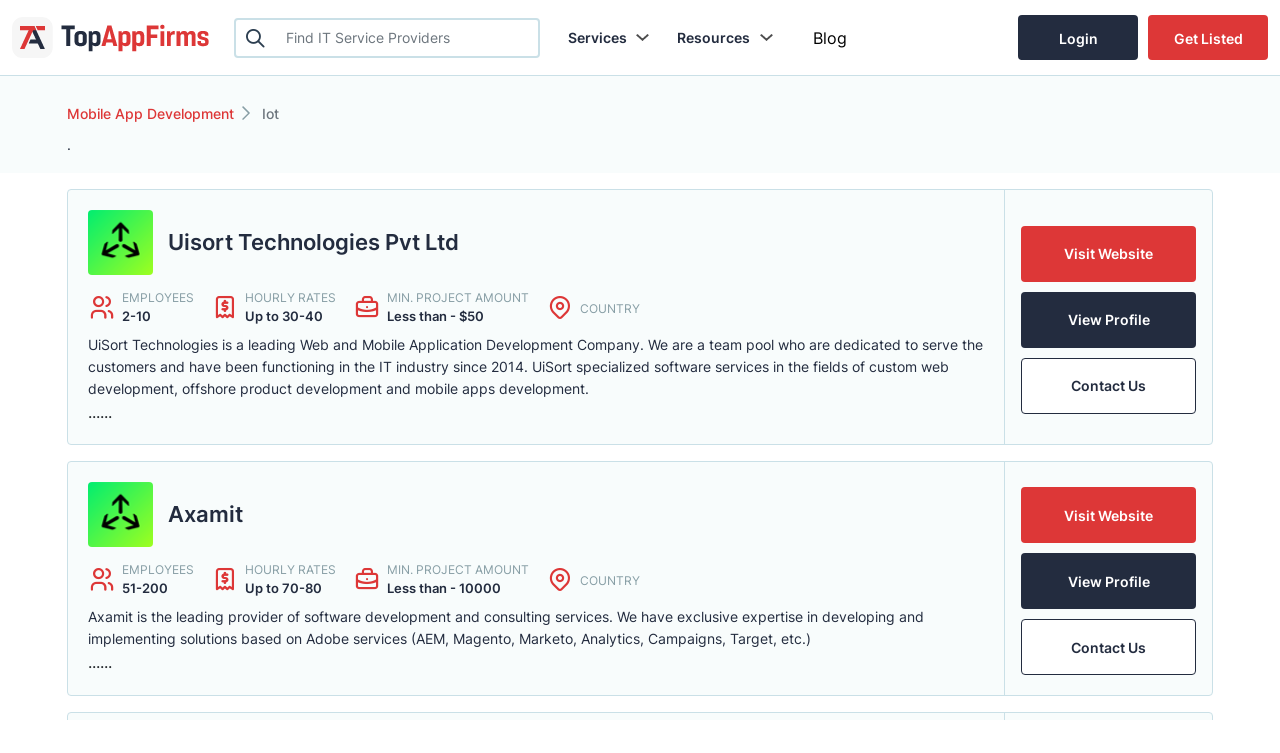

--- FILE ---
content_type: text/html; charset=UTF-8
request_url: https://topappfirms.co/public/iot-development-company
body_size: 12264
content:
<!doctype html>
<html lang="en">

<head>
    <!-- Required meta tags -->
    <meta charset="utf-8">
    <meta name="viewport" content="width=device-width, initial-scale=1">
    <link rel="icon" type="image/x-icon" href="https://topappfirms.co/public/admin/assets/img/favicon/favicon.ico" />
    <!-- Bootstrap CSS -->
    <link href="https://cdn.jsdelivr.net/npm/bootstrap@5.1.3/dist/css/bootstrap.min.css" rel="stylesheet"
        integrity="sha384-1BmE4kWBq78iYhFldvKuhfTAU6auU8tT94WrHftjDbrCEXSU1oBoqyl2QvZ6jIW3" crossorigin="anonymous">
    <link rel="stylesheet" href="https://topappfirms.co/public/Front/css/owl.carousel.min.css " rel="stylesheet" />
    <link rel="stylesheet" type="text/css"
        href="https://andreruffert.github.io/rangeslider.js/assets/rangeslider.js/dist/rangeslider.css">
    <link rel="stylesheet" href="https://topappfirms.co/public/Front/css/style.css " rel="stylesheet" />
    <link rel="stylesheet" href="https://topappfirms.co/public/Front/css/custom.css " rel="stylesheet" />
    <link href="https://cdnjs.cloudflare.com/ajax/libs/toastr.js/2.1.0/css/toastr.css" rel="stylesheet" />
        <title></title>
    <meta name="title" content="" />
    <meta name="description" content="" />
    <meta name="keywords" content="">
    <link rel="canonical" href=" " />
    
<script type="e00705f5f4c150834825fe8d-text/javascript">(function() {    var rootScript = 'https://cdn.jsdelivr.net/npm/@flasher/flasher@1.1.1/dist/flasher.min.js';    var FLASHER_FLASH_BAG_PLACE_HOLDER = {};    var options = mergeOptions([], FLASHER_FLASH_BAG_PLACE_HOLDER);    function mergeOptions(first, second) {        return {            context: merge(first.context || {}, second.context || {}),            envelopes: merge(first.envelopes || [], second.envelopes || []),            options: merge(first.options || {}, second.options || {}),            scripts: merge(first.scripts || [], second.scripts || []),            styles: merge(first.styles || [], second.styles || []),        };    }    function merge(first, second) {        if (Array.isArray(first) && Array.isArray(second)) {            return first.concat(second).filter(function(item, index, array) {                return array.indexOf(item) === index;            });        }        return Object.assign({}, first, second);    }    function renderOptions(options) {        if(!window.hasOwnProperty('flasher')) {            console.error('Flasher is not loaded');            return;        }        window.flasher.render(options);    }    function render(options) {        if ('loading' !== document.readyState) {            renderOptions(options);            return;        }        document.addEventListener('DOMContentLoaded', function() {            renderOptions(options);        });    }    document.addEventListener('flasher:render', function (event) {        render(event.detail);    });    if (window.hasOwnProperty('flasher') || !rootScript || document.querySelector('script[src="' + rootScript + '"]')) {        render(options);    } else {        var tag = document.createElement('script');        tag.setAttribute('src', rootScript);        tag.setAttribute('type', 'text/javascript');        tag.onload = function () {            render(options);        };        document.head.appendChild(tag);    }})();</script>


<body>
    <div class="site-bg">
        <header>
            <div class="container-fluid">
                <div class="header-inner d-flex align-items-center">
                    <div class="head-left d-flex align-items-center mr-auto">
                        <a class="logo" href="https://topappfirms.co/public"><img
                                src="https://topappfirms.co/public/Front/images/logo.svg " /></a>
                        <form action="https://topappfirms.co/public/Searched-Agencies" class="header-search" method="GET" id="search">
                            <button type="submit" class="search-btn2"><i class="ti ti-search"></i></button>
                            <input type="text" class="form-control search-box" onclick="if (!window.__cfRLUnblockHandlers) return false; sdf(this);" name="search" placeholder="Find IT Service Providers" value="" data-cf-modified-e00705f5f4c150834825fe8d-="">
                        </form>
                        <script type="e00705f5f4c150834825fe8d-text/javascript">
                            function sdf(e) {
                                // console.log('dsdsdsds');
                                console.log(e.value);
                            }
                        </script>
                        <nav class="navbar navbar-expand-lg">
                            <button class="navbar-toggler" type="button" data-toggle="collapse"
                                data-target="#navbarSupportedContent" aria-controls="navbarSupportedContent"
                                aria-expanded="false" aria-label="Toggle navigation">
                                <span class="navbar-toggler-icon"><i class="ti ti-align-right"></i></span>
                            </button>
                            <div class="collapse navbar-collapse" id="navbarSupportedContent">
                                <ul class="navbar-nav mr-auto">

                                    <li class="nav-item dropdown">
                                        <a class="nav-link dropdown-toggle" href="javascript:void()"
                                            id="navbarDropdownMenuLink" data-toggle="dropdown" aria-haspopup="true"
                                            aria-expanded="false">Services</a>
                                        <ul class="dropdown-menu" aria-labelledby="navbarDropdownMenuLink">
                                                                                        
                                                                                        <li class="dropdown-submenu">
                                                <a href="https://topappfirms.co/public/web-development-companies"
                                                    class="dropdown-item dropdown-toggle">Web Development</a>
                                                                                                    <ul class="dropdown-menu sub-box">
                                                        <div
                                                            class="sub-box-inner d-flex justify-content-sm-between flex-wrap">
                                                                                                                                                                                            <div class="sub-sub-box">
                                                                    <h2>Top Location</h2>
                                                                                                                                                                                                            <ul class="list-group">
                                                                        <li>
                                                                            <a href="https://topappfirms.co/public/web-development-company-in-usa"
                                                                                class="dropdown-item dropdown-toggle">
                                                                                United States                                                                                
                                                                            </a>
                                                                        </li>
                                                                    </ul>
                                                                                                                                                                                                                                                                                <ul class="list-group">
                                                                        <li>
                                                                            <a href="https://topappfirms.co/public/texas/web-development-companies"
                                                                                class="dropdown-item dropdown-toggle">
                                                                                Texas                                                                                
                                                                            </a>
                                                                        </li>
                                                                    </ul>
                                                                                                                                                                                                                                                                                <ul class="list-group">
                                                                        <li>
                                                                            <a href="https://topappfirms.co/public/web-development-companies-in-dubai"
                                                                                class="dropdown-item dropdown-toggle">
                                                                                Dubai                                                                                
                                                                            </a>
                                                                        </li>
                                                                    </ul>
                                                                                                                                                                                                                                                                                <ul class="list-group">
                                                                        <li>
                                                                            <a href="https://topappfirms.co/public/web-development-companies-in-london"
                                                                                class="dropdown-item dropdown-toggle">
                                                                                London                                                                                
                                                                            </a>
                                                                        </li>
                                                                    </ul>
                                                                                                                                                                                                                                                                                <ul class="list-group">
                                                                        <li>
                                                                            <a href="https://topappfirms.co/public/%09%0Aweb-development-companies-in-uk"
                                                                                class="dropdown-item dropdown-toggle">
                                                                                United Kingdom                                                                                
                                                                            </a>
                                                                        </li>
                                                                    </ul>
                                                                                                                                                                                                                                                                                <ul class="list-group">
                                                                        <li>
                                                                            <a href="https://topappfirms.co/public/web-development-companies-in-australia"
                                                                                class="dropdown-item dropdown-toggle">
                                                                                Australia                                                                                
                                                                            </a>
                                                                        </li>
                                                                    </ul>
                                                                                                                                                                                                                                                                                <ul class="list-group">
                                                                        <li>
                                                                            <a href="https://topappfirms.co/public/web-development-companies-in-houston"
                                                                                class="dropdown-item dropdown-toggle">
                                                                                Houston                                                                                
                                                                            </a>
                                                                        </li>
                                                                    </ul>
                                                                                                                                                                                                                                                                                <ul class="list-group">
                                                                        <li>
                                                                            <a href="https://topappfirms.co/public/web-development-companies-atlanta"
                                                                                class="dropdown-item dropdown-toggle">
                                                                                Atlanta                                                                                
                                                                            </a>
                                                                        </li>
                                                                    </ul>
                                                                                                                                                                                                                                                                                <ul class="list-group">
                                                                        <li>
                                                                            <a href="https://topappfirms.co/public/web-development-companies-california"
                                                                                class="dropdown-item dropdown-toggle">
                                                                                California                                                                                
                                                                            </a>
                                                                        </li>
                                                                    </ul>
                                                                                                                                                                                                                                                                                <ul class="list-group">
                                                                        <li>
                                                                            <a href="https://topappfirms.co/public/web-development-companies-los-angeles"
                                                                                class="dropdown-item dropdown-toggle">
                                                                                Los Ángeles                                                                                
                                                                            </a>
                                                                        </li>
                                                                    </ul>
                                                                                                                                                                                                                                                                                <ul class="list-group">
                                                                        <li>
                                                                            <a href="https://topappfirms.co/public/web-development-companies-chicago"
                                                                                class="dropdown-item dropdown-toggle">
                                                                                Chicago                                                                                
                                                                            </a>
                                                                        </li>
                                                                    </ul>
                                                                                                                                                                                                                                                                                <ul class="list-group">
                                                                        <li>
                                                                            <a href="https://topappfirms.co/public/web-development-companies-san-francisco"
                                                                                class="dropdown-item dropdown-toggle">
                                                                                San Francisco                                                                                
                                                                            </a>
                                                                        </li>
                                                                    </ul>
                                                                                                                                                                                                                                                                                <ul class="list-group">
                                                                        <li>
                                                                            <a href="https://topappfirms.co/public/web-development-companies-sydney"
                                                                                class="dropdown-item dropdown-toggle">
                                                                                Sydney                                                                                
                                                                            </a>
                                                                        </li>
                                                                    </ul>
                                                                                                                                                                                                                                                                                <ul class="list-group">
                                                                        <li>
                                                                            <a href="https://topappfirms.co/public/new-york/web-development-companies"
                                                                                class="dropdown-item dropdown-toggle">
                                                                                New York                                                                                
                                                                            </a>
                                                                        </li>
                                                                    </ul>
                                                                                                                                                                                                                                                                                <ul class="list-group">
                                                                        <li>
                                                                            <a href="https://topappfirms.co/public/web-development-companies-canada"
                                                                                class="dropdown-item dropdown-toggle">
                                                                                Canada                                                                                
                                                                            </a>
                                                                        </li>
                                                                    </ul>
                                                                                                                                                                                                                                                                                <ul class="list-group">
                                                                        <li>
                                                                            <a href="https://topappfirms.co/public/web-development-companies-in-ireland"
                                                                                class="dropdown-item dropdown-toggle">
                                                                                Ireland                                                                                
                                                                            </a>
                                                                        </li>
                                                                    </ul>
                                                                                                                                                                                                                                                                                <ul class="list-group">
                                                                        <li>
                                                                            <a href="https://topappfirms.co/public/web-development-companies-in-qatar"
                                                                                class="dropdown-item dropdown-toggle">
                                                                                Qatar                                                                                
                                                                            </a>
                                                                        </li>
                                                                    </ul>
                                                                                                                                                                                                                                                                                <ul class="list-group">
                                                                        <li>
                                                                            <a href="https://topappfirms.co/public/web-development-companies-in-poland%0A"
                                                                                class="dropdown-item dropdown-toggle">
                                                                                Poland                                                                                
                                                                            </a>
                                                                        </li>
                                                                    </ul>
                                                                                                                                                                                                                                                                                <ul class="list-group">
                                                                        <li>
                                                                            <a href="https://topappfirms.co/public/web-development-companies-in-ukraine"
                                                                                class="dropdown-item dropdown-toggle">
                                                                                Ukraine                                                                                
                                                                            </a>
                                                                        </li>
                                                                    </ul>
                                                                                                                                                                                                                                                                                <ul class="list-group">
                                                                        <li>
                                                                            <a href="https://topappfirms.co/public/web-development-companies-in-dallas"
                                                                                class="dropdown-item dropdown-toggle">
                                                                                Dallas                                                                                
                                                                            </a>
                                                                        </li>
                                                                    </ul>
                                                                                                                                                                                                        </div>
                                                                
                                                                                                                                                                                            <div class="sub-sub-box">
                                                                <h2>development</h2>
                                                                <ul class="list-group">
                                                                                                                                        <li>
                                                                        <a href="https://topappfirms.co/public/web-development-companies"
                                                                            class="dropdown-item dropdown-toggle">Web
                                                                            Development</a>
                                                                    </li>
                                                                                                                                                                                                                                                                                            <li>                                                                        
                                                                                <a href="https://topappfirms.co/public/software-development-company"
                                                                                    class="dropdown-item dropdown-toggle">Software Development</a>
                                                                            </li>
                                                                                                                                                                                                                                                                                                <li>                                                                        
                                                                                <a href="https://topappfirms.co/public/progressive-web-app-development-company"
                                                                                    class="dropdown-item dropdown-toggle">Progressive Web App Development</a>
                                                                            </li>
                                                                                                                                                                                                            </ul>
                                                            </div>
                                                                                                                                                                                                                                                    <div class="sub-sub-box">
                                                                <h2>Programming and Scripting</h2>
                                                                <ul class="list-group">
                                                                                                                                                                                                                                                                                            <li>                                                                        
                                                                                <a href="https://topappfirms.co/public/php-development-company"
                                                                                    class="dropdown-item dropdown-toggle">php</a>
                                                                            </li>
                                                                                                                                                                                                                                                                                                <li>                                                                        
                                                                                <a href="https://topappfirms.co/public/python-development-company"
                                                                                    class="dropdown-item dropdown-toggle">python</a>
                                                                            </li>
                                                                                                                                                                                                                                                                                                <li>                                                                        
                                                                                <a href="https://topappfirms.co/public/java-development-company"
                                                                                    class="dropdown-item dropdown-toggle">java</a>
                                                                            </li>
                                                                                                                                                                                                                                                                                                <li>                                                                        
                                                                                <a href="https://topappfirms.co/public/nodejs-development-company"
                                                                                    class="dropdown-item dropdown-toggle">node js</a>
                                                                            </li>
                                                                                                                                                                                                                                                                                                <li>                                                                        
                                                                                <a href="https://topappfirms.co/public/angularjs-development-company"
                                                                                    class="dropdown-item dropdown-toggle">angular js</a>
                                                                            </li>
                                                                                                                                                                                                            </ul>
                                                            </div>
                                                                                                                                                                                                                                                    <div class="sub-sub-box">
                                                                <h2>Framework and CMS</h2>
                                                                <ul class="list-group">
                                                                                                                                                                                                                                                                                            <li>                                                                        
                                                                                <a href="https://topappfirms.co/public/.net-development-company"
                                                                                    class="dropdown-item dropdown-toggle">.Net</a>
                                                                            </li>
                                                                                                                                                                                                                                                                                                <li>                                                                        
                                                                                <a href="https://topappfirms.co/public/laravel-development-company"
                                                                                    class="dropdown-item dropdown-toggle">Laravel</a>
                                                                            </li>
                                                                                                                                                                                                                                                                                                <li>                                                                        
                                                                                <a href="https://topappfirms.co/public/ruby-on-rails-development-company"
                                                                                    class="dropdown-item dropdown-toggle">Ruby on Rails</a>
                                                                            </li>
                                                                                                                                                                                                                                                                                                <li>                                                                        
                                                                                <a href="https://topappfirms.co/public/wordpress-development-company"
                                                                                    class="dropdown-item dropdown-toggle">WordPress</a>
                                                                            </li>
                                                                                                                                                                                                                                                                                                <li>                                                                        
                                                                                <a href="https://topappfirms.co/public/drupal-development-company"
                                                                                    class="dropdown-item dropdown-toggle">Drupal</a>
                                                                            </li>
                                                                                                                                                                                                                                                                                                <li>                                                                        
                                                                                <a href="https://topappfirms.co/public/codeigniter-development-company"
                                                                                    class="dropdown-item dropdown-toggle">CodeIgniter</a>
                                                                            </li>
                                                                                                                                                                                                            </ul>
                                                            </div>
                                                                                                                                                                                                                                            </div>
                                                    </ul>
                                                                                            </li>
                                                                                        
                                                                                        <li class="dropdown-submenu">
                                                <a href="https://topappfirms.co/public/ecommerce-developement-companies"
                                                    class="dropdown-item dropdown-toggle">Ecommerce Development</a>
                                                                                                    <ul class="dropdown-menu sub-box">
                                                        <div
                                                            class="sub-box-inner d-flex justify-content-sm-between flex-wrap">
                                                                                                                                                                                            <div class="sub-sub-box">
                                                                    <h2>Top Location</h2>
                                                                                                                                                                                                            <ul class="list-group">
                                                                        <li>
                                                                            <a href="https://topappfirms.co/public/usa/ecommerce-development-company"
                                                                                class="dropdown-item dropdown-toggle">
                                                                                United States                                                                                
                                                                            </a>
                                                                        </li>
                                                                    </ul>
                                                                                                                                                                                                                                                                                <ul class="list-group">
                                                                        <li>
                                                                            <a href="https://topappfirms.co/public/ecommerce-website-development-texas"
                                                                                class="dropdown-item dropdown-toggle">
                                                                                Texas                                                                                
                                                                            </a>
                                                                        </li>
                                                                    </ul>
                                                                                                                                                                                                                                                                                <ul class="list-group">
                                                                        <li>
                                                                            <a href="https://topappfirms.co/public/ecommerce-website-development-companies-in-dubai"
                                                                                class="dropdown-item dropdown-toggle">
                                                                                Dubai                                                                                
                                                                            </a>
                                                                        </li>
                                                                    </ul>
                                                                                                                                                                                                                                                                                <ul class="list-group">
                                                                        <li>
                                                                            <a href="https://topappfirms.co/public/ecommerce-website-development-companies-in-london"
                                                                                class="dropdown-item dropdown-toggle">
                                                                                London                                                                                
                                                                            </a>
                                                                        </li>
                                                                    </ul>
                                                                                                                                                                                                                                                                                <ul class="list-group">
                                                                        <li>
                                                                            <a href="https://topappfirms.co/public/ecommerce-website-development-company-uk"
                                                                                class="dropdown-item dropdown-toggle">
                                                                                United Kingdom                                                                                
                                                                            </a>
                                                                        </li>
                                                                    </ul>
                                                                                                                                                                                                                                                                                <ul class="list-group">
                                                                        <li>
                                                                            <a href="https://topappfirms.co/public/ecommerce-website-development-company-australia"
                                                                                class="dropdown-item dropdown-toggle">
                                                                                Australia                                                                                
                                                                            </a>
                                                                        </li>
                                                                    </ul>
                                                                                                                                                                                                                                                                                <ul class="list-group">
                                                                        <li>
                                                                            <a href="https://topappfirms.co/public/ecommerce-website-development-company-houston"
                                                                                class="dropdown-item dropdown-toggle">
                                                                                Houston                                                                                
                                                                            </a>
                                                                        </li>
                                                                    </ul>
                                                                                                                                                                                                                                                                                <ul class="list-group">
                                                                        <li>
                                                                            <a href="https://topappfirms.co/public/ecommerce-website-development-companies-atlanta"
                                                                                class="dropdown-item dropdown-toggle">
                                                                                Atlanta                                                                                
                                                                            </a>
                                                                        </li>
                                                                    </ul>
                                                                                                                                                                                                                                                                                <ul class="list-group">
                                                                        <li>
                                                                            <a href="https://topappfirms.co/public/ecommerce-website-development-companies-california"
                                                                                class="dropdown-item dropdown-toggle">
                                                                                California                                                                                
                                                                            </a>
                                                                        </li>
                                                                    </ul>
                                                                                                                                                                                                                                                                                <ul class="list-group">
                                                                        <li>
                                                                            <a href="https://topappfirms.co/public/ecommerce-website-development-companies-los-angeles"
                                                                                class="dropdown-item dropdown-toggle">
                                                                                Los Ángeles                                                                                
                                                                            </a>
                                                                        </li>
                                                                    </ul>
                                                                                                                                                                                                                                                                                <ul class="list-group">
                                                                        <li>
                                                                            <a href="https://topappfirms.co/public/ecommerce-website-development-companies-chicago"
                                                                                class="dropdown-item dropdown-toggle">
                                                                                Chicago                                                                                
                                                                            </a>
                                                                        </li>
                                                                    </ul>
                                                                                                                                                                                                                                                                                <ul class="list-group">
                                                                        <li>
                                                                            <a href="https://topappfirms.co/public/ecommerce-website-development-companies-san-francisco"
                                                                                class="dropdown-item dropdown-toggle">
                                                                                San Francisco                                                                                
                                                                            </a>
                                                                        </li>
                                                                    </ul>
                                                                                                                                                                                                                                                                                <ul class="list-group">
                                                                        <li>
                                                                            <a href="https://topappfirms.co/public/ecommerce-website-development-companies-in-sydney"
                                                                                class="dropdown-item dropdown-toggle">
                                                                                Sydney                                                                                
                                                                            </a>
                                                                        </li>
                                                                    </ul>
                                                                                                                                                                                                                                                                                <ul class="list-group">
                                                                        <li>
                                                                            <a href="https://topappfirms.co/public/ecommerce-website-development-companies-new-york"
                                                                                class="dropdown-item dropdown-toggle">
                                                                                New York                                                                                
                                                                            </a>
                                                                        </li>
                                                                    </ul>
                                                                                                                                                                                                                                                                                <ul class="list-group">
                                                                        <li>
                                                                            <a href="https://topappfirms.co/public/ecommerce-website-development-companies-in-canada"
                                                                                class="dropdown-item dropdown-toggle">
                                                                                Canada                                                                                
                                                                            </a>
                                                                        </li>
                                                                    </ul>
                                                                                                                                                                                                                                                                                <ul class="list-group">
                                                                        <li>
                                                                            <a href="https://topappfirms.co/public/ecommerce-website-development-companies-in-ireland"
                                                                                class="dropdown-item dropdown-toggle">
                                                                                Ireland                                                                                
                                                                            </a>
                                                                        </li>
                                                                    </ul>
                                                                                                                                                                                                                                                                                <ul class="list-group">
                                                                        <li>
                                                                            <a href="https://topappfirms.co/public/ecommerce-website-development-companies-in-qatar"
                                                                                class="dropdown-item dropdown-toggle">
                                                                                Qatar                                                                                
                                                                            </a>
                                                                        </li>
                                                                    </ul>
                                                                                                                                                                                                                                                                                <ul class="list-group">
                                                                        <li>
                                                                            <a href="https://topappfirms.co/public/ecommerce-website-development-companies-in-poland"
                                                                                class="dropdown-item dropdown-toggle">
                                                                                Poland                                                                                
                                                                            </a>
                                                                        </li>
                                                                    </ul>
                                                                                                                                                                                                                                                                                <ul class="list-group">
                                                                        <li>
                                                                            <a href="https://topappfirms.co/public/ecommerce-website-development-companies-in-ukraine"
                                                                                class="dropdown-item dropdown-toggle">
                                                                                Ukraine                                                                                
                                                                            </a>
                                                                        </li>
                                                                    </ul>
                                                                                                                                                                                                                                                                                <ul class="list-group">
                                                                        <li>
                                                                            <a href="https://topappfirms.co/public/ecommerce-website-development-companies-in-dallas"
                                                                                class="dropdown-item dropdown-toggle">
                                                                                Dallas                                                                                
                                                                            </a>
                                                                        </li>
                                                                    </ul>
                                                                                                                                                                                                        </div>
                                                                
                                                                                                                                                                                            <div class="sub-sub-box">
                                                                <h2>Ecommerce Development</h2>
                                                                <ul class="list-group">
                                                                                                                                                                                                                                                                                            <li>                                                                        
                                                                                <a href="https://topappfirms.co/public/big-ecommerce-developement-companies"
                                                                                    class="dropdown-item dropdown-toggle">Big Commerce</a>
                                                                            </li>
                                                                                                                                                                                                                                                                                                <li>                                                                        
                                                                                <a href="https://topappfirms.co/public/magento-developement-companies"
                                                                                    class="dropdown-item dropdown-toggle">Magento</a>
                                                                            </li>
                                                                                                                                                                                                                                                                                                <li>                                                                        
                                                                                <a href="https://topappfirms.co/public/shopify-development-company"
                                                                                    class="dropdown-item dropdown-toggle">Shopify</a>
                                                                            </li>
                                                                                                                                                                                                                                                                                                <li>                                                                        
                                                                                <a href="https://topappfirms.co/public/woocommerce-development-company"
                                                                                    class="dropdown-item dropdown-toggle">WooCommerce</a>
                                                                            </li>
                                                                                                                                                                                                                                                                                                <li>                                                                        
                                                                                <a href="https://topappfirms.co/public/opencart-developement-company"
                                                                                    class="dropdown-item dropdown-toggle">Opencart</a>
                                                                            </li>
                                                                                                                                                                                                            </ul>
                                                            </div>
                                                                                                                                                                                                                                            </div>
                                                    </ul>
                                                                                            </li>
                                                                                        
                                                                                        <li class="dropdown-submenu">
                                                <a href="https://topappfirms.co/public/app-development-companies"
                                                    class="dropdown-item dropdown-toggle">Mobile App Development</a>
                                                                                                    <ul class="dropdown-menu sub-box">
                                                        <div
                                                            class="sub-box-inner d-flex justify-content-sm-between flex-wrap">
                                                                                                                                                                                            <div class="sub-sub-box">
                                                                    <h2>Top Location</h2>
                                                                                                                                                                                                            <ul class="list-group">
                                                                        <li>
                                                                            <a href="https://topappfirms.co/public/mobile-app-development-companies-atlanta"
                                                                                class="dropdown-item dropdown-toggle">
                                                                                Atlanta                                                                                
                                                                            </a>
                                                                        </li>
                                                                    </ul>
                                                                                                                                                                                                                                                                                <ul class="list-group">
                                                                        <li>
                                                                            <a href="https://topappfirms.co/public/mobile-app-development-companies-california"
                                                                                class="dropdown-item dropdown-toggle">
                                                                                California                                                                                
                                                                            </a>
                                                                        </li>
                                                                    </ul>
                                                                                                                                                                                                                                                                                <ul class="list-group">
                                                                        <li>
                                                                            <a href="https://topappfirms.co/public/mobile-app-development-companies-los-angeles"
                                                                                class="dropdown-item dropdown-toggle">
                                                                                Los Ángeles                                                                                
                                                                            </a>
                                                                        </li>
                                                                    </ul>
                                                                                                                                                                                                                                                                                <ul class="list-group">
                                                                        <li>
                                                                            <a href="https://topappfirms.co/public/mobile-app-development-companies-chicago"
                                                                                class="dropdown-item dropdown-toggle">
                                                                                Chicago                                                                                
                                                                            </a>
                                                                        </li>
                                                                    </ul>
                                                                                                                                                                                                                                                                                <ul class="list-group">
                                                                        <li>
                                                                            <a href="https://topappfirms.co/public/mobile-app-development-companies-san-francisco"
                                                                                class="dropdown-item dropdown-toggle">
                                                                                San Francisco                                                                                
                                                                            </a>
                                                                        </li>
                                                                    </ul>
                                                                                                                                                                                                                                                                                <ul class="list-group">
                                                                        <li>
                                                                            <a href="https://topappfirms.co/public/top-mobile-app-development-companies-in-sydney"
                                                                                class="dropdown-item dropdown-toggle">
                                                                                Sydney                                                                                
                                                                            </a>
                                                                        </li>
                                                                    </ul>
                                                                                                                                                                                                                                                                                <ul class="list-group">
                                                                        <li>
                                                                            <a href="https://topappfirms.co/public/mobile-app-development-companies-new-york"
                                                                                class="dropdown-item dropdown-toggle">
                                                                                New York                                                                                
                                                                            </a>
                                                                        </li>
                                                                    </ul>
                                                                                                                                                                                                                                                                                <ul class="list-group">
                                                                        <li>
                                                                            <a href="https://topappfirms.co/public/mobile-app-developement-companies-united-states"
                                                                                class="dropdown-item dropdown-toggle">
                                                                                United States                                                                                
                                                                            </a>
                                                                        </li>
                                                                    </ul>
                                                                                                                                                                                                                                                                                <ul class="list-group">
                                                                        <li>
                                                                            <a href="https://topappfirms.co/public/mobile-app-developement-companies-texas"
                                                                                class="dropdown-item dropdown-toggle">
                                                                                Texas                                                                                
                                                                            </a>
                                                                        </li>
                                                                    </ul>
                                                                                                                                                                                                                                                                                <ul class="list-group">
                                                                        <li>
                                                                            <a href="https://topappfirms.co/public/mobile-app-developement-companies-dubai"
                                                                                class="dropdown-item dropdown-toggle">
                                                                                Dubai                                                                                
                                                                            </a>
                                                                        </li>
                                                                    </ul>
                                                                                                                                                                                                                                                                                <ul class="list-group">
                                                                        <li>
                                                                            <a href="https://topappfirms.co/public/mobile-app-developement-companies-london"
                                                                                class="dropdown-item dropdown-toggle">
                                                                                London                                                                                
                                                                            </a>
                                                                        </li>
                                                                    </ul>
                                                                                                                                                                                                                                                                                <ul class="list-group">
                                                                        <li>
                                                                            <a href="https://topappfirms.co/public/mobile-app-developement-companies-united-kingdom"
                                                                                class="dropdown-item dropdown-toggle">
                                                                                United Kingdom                                                                                
                                                                            </a>
                                                                        </li>
                                                                    </ul>
                                                                                                                                                                                                                                                                                <ul class="list-group">
                                                                        <li>
                                                                            <a href="https://topappfirms.co/public/mobile-app-developement-companies-australia"
                                                                                class="dropdown-item dropdown-toggle">
                                                                                Australia                                                                                
                                                                            </a>
                                                                        </li>
                                                                    </ul>
                                                                                                                                                                                                                                                                                <ul class="list-group">
                                                                        <li>
                                                                            <a href="https://topappfirms.co/public/mobile-app-developement-companies-houston"
                                                                                class="dropdown-item dropdown-toggle">
                                                                                Houston                                                                                
                                                                            </a>
                                                                        </li>
                                                                    </ul>
                                                                                                                                                                                                                                                                                <ul class="list-group">
                                                                        <li>
                                                                            <a href="https://topappfirms.co/public/mobile-app-developement-companies-canada"
                                                                                class="dropdown-item dropdown-toggle">
                                                                                Canada                                                                                
                                                                            </a>
                                                                        </li>
                                                                    </ul>
                                                                                                                                                                                                                                                                                <ul class="list-group">
                                                                        <li>
                                                                            <a href="https://topappfirms.co/public/mobile-app-developement-companies-ireland"
                                                                                class="dropdown-item dropdown-toggle">
                                                                                Ireland                                                                                
                                                                            </a>
                                                                        </li>
                                                                    </ul>
                                                                                                                                                                                                                                                                                <ul class="list-group">
                                                                        <li>
                                                                            <a href="https://topappfirms.co/public/mobile-app-developement-companies-qatar"
                                                                                class="dropdown-item dropdown-toggle">
                                                                                Qatar                                                                                
                                                                            </a>
                                                                        </li>
                                                                    </ul>
                                                                                                                                                                                                                                                                                <ul class="list-group">
                                                                        <li>
                                                                            <a href="https://topappfirms.co/public/mobile-app-developement-companies-ukraine"
                                                                                class="dropdown-item dropdown-toggle">
                                                                                Ukraine                                                                                
                                                                            </a>
                                                                        </li>
                                                                    </ul>
                                                                                                                                                                                                                                                                                <ul class="list-group">
                                                                        <li>
                                                                            <a href="https://topappfirms.co/public/mobile-app-developement-companies-dallas"
                                                                                class="dropdown-item dropdown-toggle">
                                                                                Dallas                                                                                
                                                                            </a>
                                                                        </li>
                                                                    </ul>
                                                                                                                                                                                                        </div>
                                                                
                                                                                                                                                                                            <div class="sub-sub-box">
                                                                <h2>platform</h2>
                                                                <ul class="list-group">
                                                                                                                                                                                                                                                                                            <li>                                                                        
                                                                                <a href="https://topappfirms.co/public/android-app-development-companies"
                                                                                    class="dropdown-item dropdown-toggle">Android</a>
                                                                            </li>
                                                                                                                                                                                                                                                                                                <li>                                                                        
                                                                                <a href="https://topappfirms.co/public/iphone-app-development-company"
                                                                                    class="dropdown-item dropdown-toggle">Iphone</a>
                                                                            </li>
                                                                                                                                                                                                                                                                                                <li>                                                                        
                                                                                <a href="https://topappfirms.co/public/flutter-app-development-company"
                                                                                    class="dropdown-item dropdown-toggle">Flutter</a>
                                                                            </li>
                                                                                                                                                                                                                                                                                                <li>                                                                        
                                                                                <a href="https://topappfirms.co/public/react-native-development-company"
                                                                                    class="dropdown-item dropdown-toggle">React Native</a>
                                                                            </li>
                                                                                                                                                                                                                                                                                                <li>                                                                        
                                                                                <a href="https://topappfirms.co/public/iot-development-company"
                                                                                    class="dropdown-item dropdown-toggle">Iot</a>
                                                                            </li>
                                                                                                                                                                                                                                                                                                <li>                                                                        
                                                                                <a href="https://topappfirms.co/public/mobile-game-development-company"
                                                                                    class="dropdown-item dropdown-toggle">Mobile Gaming</a>
                                                                            </li>
                                                                                                                                                                                                                                                                                                <li>                                                                        
                                                                                <a href="https://topappfirms.co/public/cross-platform-app-development-company"
                                                                                    class="dropdown-item dropdown-toggle">Hybrid Apps</a>
                                                                            </li>
                                                                                                                                                                                                                                                                                                <li>                                                                        
                                                                                <a href="https://topappfirms.co/public/augmented-reality-app-development-company"
                                                                                    class="dropdown-item dropdown-toggle">Augmented Reality</a>
                                                                            </li>
                                                                                                                                                                                                                                                                                                <li>                                                                        
                                                                                <a href="https://topappfirms.co/public/virtual-reality-development-companies"
                                                                                    class="dropdown-item dropdown-toggle">Virtual Reality</a>
                                                                            </li>
                                                                                                                                                                                                                                                                                                <li>                                                                        
                                                                                <a href="https://topappfirms.co/public/ai-development-company"
                                                                                    class="dropdown-item dropdown-toggle">AI</a>
                                                                            </li>
                                                                                                                                                                                                                                                                                                <li>                                                                        
                                                                                <a href="https://topappfirms.co/public/machine-learning-development-company"
                                                                                    class="dropdown-item dropdown-toggle">Machine Learning</a>
                                                                            </li>
                                                                                                                                                                                                            </ul>
                                                            </div>
                                                                                                                                                                                                                                            </div>
                                                    </ul>
                                                                                            </li>
                                                                                        
                                                                                        <li class="dropdown-submenu">
                                                <a href="https://topappfirms.co/public/blockchain-development-company"
                                                    class="dropdown-item dropdown-toggle">Blockchain</a>
                                                                                                    <ul class="dropdown-menu sub-box">
                                                        <div
                                                            class="sub-box-inner d-flex justify-content-sm-between flex-wrap">
                                                                                                                                                                                            <div class="sub-sub-box">
                                                                    <h2>Top Location</h2>
                                                                                                                                                                                                            <ul class="list-group">
                                                                        <li>
                                                                            <a href="https://topappfirms.co/public/blockchain-development-companies-united-states"
                                                                                class="dropdown-item dropdown-toggle">
                                                                                United States                                                                                
                                                                            </a>
                                                                        </li>
                                                                    </ul>
                                                                                                                                                                                                                                                                                <ul class="list-group">
                                                                        <li>
                                                                            <a href="https://topappfirms.co/public/blockchain-development-companies-texas"
                                                                                class="dropdown-item dropdown-toggle">
                                                                                Texas                                                                                
                                                                            </a>
                                                                        </li>
                                                                    </ul>
                                                                                                                                                                                                                                                                                <ul class="list-group">
                                                                        <li>
                                                                            <a href="https://topappfirms.co/public/blockchain-development-companies-dubai"
                                                                                class="dropdown-item dropdown-toggle">
                                                                                Dubai                                                                                
                                                                            </a>
                                                                        </li>
                                                                    </ul>
                                                                                                                                                                                                                                                                                <ul class="list-group">
                                                                        <li>
                                                                            <a href="https://topappfirms.co/public/blockchain-development-companies-london"
                                                                                class="dropdown-item dropdown-toggle">
                                                                                London                                                                                
                                                                            </a>
                                                                        </li>
                                                                    </ul>
                                                                                                                                                                                                                                                                                <ul class="list-group">
                                                                        <li>
                                                                            <a href="https://topappfirms.co/public/blockchain-development-companies-united-kingdom"
                                                                                class="dropdown-item dropdown-toggle">
                                                                                United Kingdom                                                                                
                                                                            </a>
                                                                        </li>
                                                                    </ul>
                                                                                                                                                                                                                                                                                <ul class="list-group">
                                                                        <li>
                                                                            <a href="https://topappfirms.co/public/blockchain-development-companies-australia"
                                                                                class="dropdown-item dropdown-toggle">
                                                                                Australia                                                                                
                                                                            </a>
                                                                        </li>
                                                                    </ul>
                                                                                                                                                                                                                                                                                <ul class="list-group">
                                                                        <li>
                                                                            <a href="https://topappfirms.co/public/blockchain-development-companies-houston"
                                                                                class="dropdown-item dropdown-toggle">
                                                                                Houston                                                                                
                                                                            </a>
                                                                        </li>
                                                                    </ul>
                                                                                                                                                                                                                                                                                <ul class="list-group">
                                                                        <li>
                                                                            <a href="https://topappfirms.co/public/blockchain-development-companies-atlanta"
                                                                                class="dropdown-item dropdown-toggle">
                                                                                Atlanta                                                                                
                                                                            </a>
                                                                        </li>
                                                                    </ul>
                                                                                                                                                                                                                                                                                <ul class="list-group">
                                                                        <li>
                                                                            <a href="https://topappfirms.co/public/blockchain-development-companies-calif%C3%B3rnia"
                                                                                class="dropdown-item dropdown-toggle">
                                                                                Califórnia                                                                                
                                                                            </a>
                                                                        </li>
                                                                    </ul>
                                                                                                                                                                                                                                                                                <ul class="list-group">
                                                                        <li>
                                                                            <a href="https://topappfirms.co/public/blockchain-development-companies-los-%C3%81ngeles"
                                                                                class="dropdown-item dropdown-toggle">
                                                                                Los Ángeles                                                                                
                                                                            </a>
                                                                        </li>
                                                                    </ul>
                                                                                                                                                                                                                                                                                <ul class="list-group">
                                                                        <li>
                                                                            <a href="https://topappfirms.co/public/blockchain-development-companies-chicago"
                                                                                class="dropdown-item dropdown-toggle">
                                                                                Chicago                                                                                
                                                                            </a>
                                                                        </li>
                                                                    </ul>
                                                                                                                                                                                                                                                                                <ul class="list-group">
                                                                        <li>
                                                                            <a href="https://topappfirms.co/public/blockchain-development-companies-san-francisco"
                                                                                class="dropdown-item dropdown-toggle">
                                                                                San Francisco                                                                                
                                                                            </a>
                                                                        </li>
                                                                    </ul>
                                                                                                                                                                                                                                                                                <ul class="list-group">
                                                                        <li>
                                                                            <a href="https://topappfirms.co/public/blockchain-development-companies-sydney"
                                                                                class="dropdown-item dropdown-toggle">
                                                                                Sydney                                                                                
                                                                            </a>
                                                                        </li>
                                                                    </ul>
                                                                                                                                                                                                                                                                                <ul class="list-group">
                                                                        <li>
                                                                            <a href="https://topappfirms.co/public/blockchain-development-companies-new-york"
                                                                                class="dropdown-item dropdown-toggle">
                                                                                New York                                                                                
                                                                            </a>
                                                                        </li>
                                                                    </ul>
                                                                                                                                                                                                                                                                                <ul class="list-group">
                                                                        <li>
                                                                            <a href="https://topappfirms.co/public/blockchain-development-companies-canada"
                                                                                class="dropdown-item dropdown-toggle">
                                                                                Canada                                                                                
                                                                            </a>
                                                                        </li>
                                                                    </ul>
                                                                                                                                                                                                                                                                                <ul class="list-group">
                                                                        <li>
                                                                            <a href="https://topappfirms.co/public/blockchain-development-companies-ireland"
                                                                                class="dropdown-item dropdown-toggle">
                                                                                Ireland                                                                                
                                                                            </a>
                                                                        </li>
                                                                    </ul>
                                                                                                                                                                                                                                                                                <ul class="list-group">
                                                                        <li>
                                                                            <a href="https://topappfirms.co/public/blockchain-development-companies-qatar"
                                                                                class="dropdown-item dropdown-toggle">
                                                                                Qatar                                                                                
                                                                            </a>
                                                                        </li>
                                                                    </ul>
                                                                                                                                                                                                                                                                                <ul class="list-group">
                                                                        <li>
                                                                            <a href="https://topappfirms.co/public/blockchain-development-companies-poland"
                                                                                class="dropdown-item dropdown-toggle">
                                                                                Poland                                                                                
                                                                            </a>
                                                                        </li>
                                                                    </ul>
                                                                                                                                                                                                                                                                                <ul class="list-group">
                                                                        <li>
                                                                            <a href="https://topappfirms.co/public/blockchain-development-companies-ukraine"
                                                                                class="dropdown-item dropdown-toggle">
                                                                                Ukraine                                                                                
                                                                            </a>
                                                                        </li>
                                                                    </ul>
                                                                                                                                                                                                                                                                                <ul class="list-group">
                                                                        <li>
                                                                            <a href="https://topappfirms.co/public/blockchain-development-companies-dallas"
                                                                                class="dropdown-item dropdown-toggle">
                                                                                Dallas                                                                                
                                                                            </a>
                                                                        </li>
                                                                    </ul>
                                                                                                                                                                                                        </div>
                                                                
                                                                                                                                                                                            <div class="sub-sub-box">
                                                                <h2>Blockchain</h2>
                                                                <ul class="list-group">
                                                                                                                                                                                                                                                                                            <li>                                                                        
                                                                                <a href="https://topappfirms.co/public/cryptocurrency-development-company"
                                                                                    class="dropdown-item dropdown-toggle">Cryptocurrency</a>
                                                                            </li>
                                                                                                                                                                                                                                                                                                <li>                                                                        
                                                                                <a href="https://topappfirms.co/public/Ethereum-development-company"
                                                                                    class="dropdown-item dropdown-toggle">Ethereum</a>
                                                                            </li>
                                                                                                                                                                                                                                                                                                <li>                                                                        
                                                                                <a href="https://topappfirms.co/public/smart-contract-developement-company"
                                                                                    class="dropdown-item dropdown-toggle">Smart Contract</a>
                                                                            </li>
                                                                                                                                                                                                                                                                                                <li>                                                                        
                                                                                <a href="https://topappfirms.co/public/hyperledger-developement-company"
                                                                                    class="dropdown-item dropdown-toggle">Hyperledger</a>
                                                                            </li>
                                                                                                                                                                                                            </ul>
                                                            </div>
                                                                                                                                                                                                                                            </div>
                                                    </ul>
                                                                                            </li>
                                                                                        

                                        </ul>
                                    </li>
                                    <li class="nav-item dropdown">
                                        <a class="nav-link dropdown-toggle" href="#" id="navbarDropdown" role="button"
                                            data-toggle="dropdown" aria-haspopup="true" aria-expanded="false">
                                            Resources
                                        </a>
                                        <div class="dropdown-menu" aria-labelledby="navbarDropdown">
                                            <a class="dropdown-item" href="https://topappfirms.co/public/blog">Blog</a>
                                            <a class="dropdown-item" href="https://topappfirms.co/public/Press-Releases">Press
                                                Releases</a>
                                            <a class="dropdown-item" href="https://topappfirms.co/public/Badges">Badges</a>
                                            
                                            <a class="dropdown-item" href="https://topappfirms.co/public/Write_For_Us">Write for
                                                us</a>
                                        </div>
                                    </li>

                                    <li class="mobile-view-btn" style="display:none">
                                        <div class="login-signup-btn d-flex">
                                            <a href="https://topappfirms.co/public/login"
                                                class="btn login-btn black-btn-hover">Login</a>
                                            <a href="https://topappfirms.co/public/register"
                                                class="btn get-listed-btn red-btn-hover">Get
                                                Listed</a>
                                        </div>
                                    </li>

                                </ul>
                            </div>
                        </nav>
                        <li><a href="https://topappfirms.co/public/blog" style="color:#000000">Blog</a></li>
                    </div>
                    <div class="ml-auto d-flex align-items-center">
                        
                                                <div class="login-signup-btn d-flex desktop-view-btn">
                            <a href="https://topappfirms.co/public/login" class="btn login-btn black-btn-hover">Login</a>
                            <a href="https://topappfirms.co/public/register" class="btn get-listed-btn red-btn-hover">Get Listed</a>
                        </div>
                                            </div>
                </div>
            </div>
        </header>
        <!-- Content wrapper -->
        <div class="warper">
    <section class="list-banner-top blue-bg mb-3">
        <div class="container">
            <div class="row">
                <div class="col-12  list-banner-top-L">
                                        <h3></h3>
                                        <ol class="breadcrumb">
                        <li class="breadcrumb-item"><a href="#">Mobile App Development</a></li>
                        <li class="breadcrumb-item active" aria-current="page">Iot</li>
                    </ol>
                                                            <p>.</p>
                                                        </div>
                <div class="col-2 justify-content-end d-flex">
                </div>
            </div>
        </div>
    </section>

    <section class="app-developers-box">
        <div class="container">
            <ul class="app-developers-list mb-5">
                                <li class="d-flex justify-content-between mb-3">
                    <div class="app-developers-list-L">
                        <div class="app-developers-list-head d-flex justify-content-between align-items-center">
                            <div class="app-dev-list-head-Left d-flex align-items-center">
                                <figure>
                                    <a href="https://www.uisort.com">
                                        <img src="https://topappfirms.co/public/Front/images/featured-agencies-icon-1.svg  "
                                            alt="icon" width="65" height="65">
                                                                            </a>
                                </figure>
                                <figcaption>
                                    <a href="https://www.uisort.com">
                                        <h4>Uisort Technologies Pvt Ltd</h4>
                                    </a>
                                    
                                </figcaption>
                            </div>

                            
                        </div>
                        <div class="app-developers-list-body mt-3">
                            <ul class="app-mob-info d-flex">
                                <li class="d-flex align-items-center">
                                    <figure><i class="ti ti-users"></i></figure>
                                    <figcaption>
                                        <h5>Employees</h5>
                                        <b>2-10</b>
                                    </figcaption>
                                </li>
                                <li class="d-flex align-items-center">
                                    <figure><i class="ti ti-receipt-2"></i></figure>
                                    <figcaption>
                                        <h5>Hourly Rates</h5>
                                        <b>Up to 30-40</b>
                                    </figcaption>
                                </li>
                                <li class="d-flex align-items-center">
                                    <figure><i class="ti ti-briefcase"></i></figure>
                                    <figcaption>
                                        <h5>Min. Project amount</h5>
                                        <b>Less than - $50</b>
                                    </figcaption>
                                </li>




                                                                <li class="d-flex align-items-center">
                                    <figure><i class="ti ti-map-pin"></i></figure>

                                    <figcaption>

                                        <h5>Country</h5>
                                        


                                        
                                        
                                        
                                        <b>
                                        </b>
                                    </figcaption>

                                </li>
                                
                            </ul>
                            <div class="app-mob-content mt-2">
                                <p id="buttonGo"><p>UiSort Technologies is a leading Web and Mobile Application Development Company. We are a team pool who are dedicated to serve the customers and have been functioning in the IT industry since 2014. UiSort specialized software services in the fields of custom web development, offshore product development and mobile apps development.</p>
......</p>
                            </div>
                        </div>
                    </div>
                    <div class="app-developers-list-R d-flex  align-items-center justify-content-center">
                        <a href="https://www.uisort.com"  target="_blank" class="btn red-bg-btn red-btn-hover">Visit Website</a>
                        
                                                <a href="https://topappfirms.co/public/companies/uisort-technologies-pvt-ltd"
                            target="_blank"  class="btn black-btn-hover">
                            View Profile
                        </a>
                                                <!-- <a class="btn trans-btn bg-white-btn white-btn-hover">Contact Us</a> -->
                        <a data-toggle="modal" data-target="#submit-project"
                            class="btn trans-btn bg-white-btn white-btn-hover" target="_blank" >Contact Us</a>
                    </div>
                </li>
                                <li class="d-flex justify-content-between mb-3">
                    <div class="app-developers-list-L">
                        <div class="app-developers-list-head d-flex justify-content-between align-items-center">
                            <div class="app-dev-list-head-Left d-flex align-items-center">
                                <figure>
                                    <a href="https://www.axamit.com">
                                        <img src="https://topappfirms.co/public/Front/images/featured-agencies-icon-1.svg  "
                                            alt="icon" width="65" height="65">
                                                                            </a>
                                </figure>
                                <figcaption>
                                    <a href="https://www.axamit.com">
                                        <h4>Axamit</h4>
                                    </a>
                                    
                                </figcaption>
                            </div>

                            
                        </div>
                        <div class="app-developers-list-body mt-3">
                            <ul class="app-mob-info d-flex">
                                <li class="d-flex align-items-center">
                                    <figure><i class="ti ti-users"></i></figure>
                                    <figcaption>
                                        <h5>Employees</h5>
                                        <b>51-200</b>
                                    </figcaption>
                                </li>
                                <li class="d-flex align-items-center">
                                    <figure><i class="ti ti-receipt-2"></i></figure>
                                    <figcaption>
                                        <h5>Hourly Rates</h5>
                                        <b>Up to 70-80</b>
                                    </figcaption>
                                </li>
                                <li class="d-flex align-items-center">
                                    <figure><i class="ti ti-briefcase"></i></figure>
                                    <figcaption>
                                        <h5>Min. Project amount</h5>
                                        <b>Less than - 10000</b>
                                    </figcaption>
                                </li>




                                                                <li class="d-flex align-items-center">
                                    <figure><i class="ti ti-map-pin"></i></figure>

                                    <figcaption>

                                        <h5>Country</h5>
                                        


                                        
                                        
                                        
                                        <b>
                                        </b>
                                    </figcaption>

                                </li>
                                
                            </ul>
                            <div class="app-mob-content mt-2">
                                <p id="buttonGo"><p>Axamit is the leading provider of software development and consulting services. We have exclusive expertise in developing and implementing solutions based on Adobe services (AEM, Magento, Marketo, Analytics, Campaigns, Target, etc.)</p>
......</p>
                            </div>
                        </div>
                    </div>
                    <div class="app-developers-list-R d-flex  align-items-center justify-content-center">
                        <a href="https://www.axamit.com"  target="_blank" class="btn red-bg-btn red-btn-hover">Visit Website</a>
                        
                                                <a href="https://topappfirms.co/public/companies/axamit"
                            target="_blank"  class="btn black-btn-hover">
                            View Profile
                        </a>
                                                <!-- <a class="btn trans-btn bg-white-btn white-btn-hover">Contact Us</a> -->
                        <a data-toggle="modal" data-target="#submit-project"
                            class="btn trans-btn bg-white-btn white-btn-hover" target="_blank" >Contact Us</a>
                    </div>
                </li>
                                <li class="d-flex justify-content-between mb-3">
                    <div class="app-developers-list-L">
                        <div class="app-developers-list-head d-flex justify-content-between align-items-center">
                            <div class="app-dev-list-head-Left d-flex align-items-center">
                                <figure>
                                    <a href="https://ideausher.com/">
                                                                                <img src="https://topappfirms.co/public/uploads/2023/05//1683113512.png" alt="image" width="65"
                                            height="65">
                                                                            </a>
                                </figure>
                                <figcaption>
                                    <a href="https://ideausher.com/">
                                        <h4>Idea Usher</h4>
                                    </a>
                                    
                                </figcaption>
                            </div>

                            
                        </div>
                        <div class="app-developers-list-body mt-3">
                            <ul class="app-mob-info d-flex">
                                <li class="d-flex align-items-center">
                                    <figure><i class="ti ti-users"></i></figure>
                                    <figcaption>
                                        <h5>Employees</h5>
                                        <b>201-500</b>
                                    </figcaption>
                                </li>
                                <li class="d-flex align-items-center">
                                    <figure><i class="ti ti-receipt-2"></i></figure>
                                    <figcaption>
                                        <h5>Hourly Rates</h5>
                                        <b>Up to 20-30</b>
                                    </figcaption>
                                </li>
                                <li class="d-flex align-items-center">
                                    <figure><i class="ti ti-briefcase"></i></figure>
                                    <figcaption>
                                        <h5>Min. Project amount</h5>
                                        <b>Less than - $5000</b>
                                    </figcaption>
                                </li>




                                                                <li class="d-flex align-items-center">
                                    <figure><i class="ti ti-map-pin"></i></figure>

                                    <figcaption>

                                        <h5>Country</h5>
                                        


                                        
                                        
                                        
                                        <b>
                                        </b>
                                    </figcaption>

                                </li>
                                
                            </ul>
                            <div class="app-mob-content mt-2">
                                <p id="buttonGo"><p>Idea Usher offers a range of services, including app development, web design, graphic design, and digital marketing. Ideausher also provides project management tools and support to help ensure that projects are completed on time and within budget.</p>
......</p>
                            </div>
                        </div>
                    </div>
                    <div class="app-developers-list-R d-flex  align-items-center justify-content-center">
                        <a href="https://ideausher.com/"  target="_blank" class="btn red-bg-btn red-btn-hover">Visit Website</a>
                        
                                                <a href="https://topappfirms.co/public/companies/idea-usher"
                            target="_blank"  class="btn black-btn-hover">
                            View Profile
                        </a>
                                                <!-- <a class="btn trans-btn bg-white-btn white-btn-hover">Contact Us</a> -->
                        <a data-toggle="modal" data-target="#submit-project"
                            class="btn trans-btn bg-white-btn white-btn-hover" target="_blank" >Contact Us</a>
                    </div>
                </li>
                                <li class="d-flex justify-content-between mb-3">
                    <div class="app-developers-list-L">
                        <div class="app-developers-list-head d-flex justify-content-between align-items-center">
                            <div class="app-dev-list-head-Left d-flex align-items-center">
                                <figure>
                                    <a href="https://www.brsoftech.com/game-development.html">
                                                                                <img src="https://topappfirms.co/public/uploads/2023/05//1684322086.jpeg" alt="image" width="65"
                                            height="65">
                                                                            </a>
                                </figure>
                                <figcaption>
                                    <a href="https://www.brsoftech.com/game-development.html">
                                        <h4>BR Softech</h4>
                                    </a>
                                    
                                </figcaption>
                            </div>

                            
                        </div>
                        <div class="app-developers-list-body mt-3">
                            <ul class="app-mob-info d-flex">
                                <li class="d-flex align-items-center">
                                    <figure><i class="ti ti-users"></i></figure>
                                    <figcaption>
                                        <h5>Employees</h5>
                                        <b>11-50</b>
                                    </figcaption>
                                </li>
                                <li class="d-flex align-items-center">
                                    <figure><i class="ti ti-receipt-2"></i></figure>
                                    <figcaption>
                                        <h5>Hourly Rates</h5>
                                        <b>Up to 10-20</b>
                                    </figcaption>
                                </li>
                                <li class="d-flex align-items-center">
                                    <figure><i class="ti ti-briefcase"></i></figure>
                                    <figcaption>
                                        <h5>Min. Project amount</h5>
                                        <b>Less than - 5</b>
                                    </figcaption>
                                </li>




                                                                <li class="d-flex align-items-center">
                                    <figure><i class="ti ti-map-pin"></i></figure>

                                    <figcaption>

                                        <h5>Country</h5>
                                        


                                        
                                        
                                        
                                        <b>
                                        </b>
                                    </figcaption>

                                </li>
                                
                            </ul>
                            <div class="app-mob-content mt-2">
                                <p id="buttonGo"><p>BR Softech Pvt. Ltd. excels in providing cost-effective IT Solutions. Established in August 2012 with over 10+ years of rich experience. An Apex rated IT serving company around the world. Our team of innovative and creative designers deals in web designing, and mobile game/software development intending to deliver outstanding digital outcomes.</p>
......</p>
                            </div>
                        </div>
                    </div>
                    <div class="app-developers-list-R d-flex  align-items-center justify-content-center">
                        <a href="https://www.brsoftech.com/game-development.html"  target="_blank" class="btn red-bg-btn red-btn-hover">Visit Website</a>
                        
                                                <a href="https://topappfirms.co/public/companies/br-softech"
                            target="_blank"  class="btn black-btn-hover">
                            View Profile
                        </a>
                                                <!-- <a class="btn trans-btn bg-white-btn white-btn-hover">Contact Us</a> -->
                        <a data-toggle="modal" data-target="#submit-project"
                            class="btn trans-btn bg-white-btn white-btn-hover" target="_blank" >Contact Us</a>
                    </div>
                </li>
                                <li class="d-flex justify-content-between mb-3">
                    <div class="app-developers-list-L">
                        <div class="app-developers-list-head d-flex justify-content-between align-items-center">
                            <div class="app-dev-list-head-Left d-flex align-items-center">
                                <figure>
                                    <a href="https://ankorainc.com/">
                                                                                <img src="https://topappfirms.co/public/uploads/2023/08//1691412460.png" alt="image" width="65"
                                            height="65">
                                                                            </a>
                                </figure>
                                <figcaption>
                                    <a href="https://ankorainc.com/">
                                        <h4>Ankora</h4>
                                    </a>
                                    
                                </figcaption>
                            </div>

                            
                        </div>
                        <div class="app-developers-list-body mt-3">
                            <ul class="app-mob-info d-flex">
                                <li class="d-flex align-items-center">
                                    <figure><i class="ti ti-users"></i></figure>
                                    <figcaption>
                                        <h5>Employees</h5>
                                        <b>51-200</b>
                                    </figcaption>
                                </li>
                                <li class="d-flex align-items-center">
                                    <figure><i class="ti ti-receipt-2"></i></figure>
                                    <figcaption>
                                        <h5>Hourly Rates</h5>
                                        <b>Up to 30-40</b>
                                    </figcaption>
                                </li>
                                <li class="d-flex align-items-center">
                                    <figure><i class="ti ti-briefcase"></i></figure>
                                    <figcaption>
                                        <h5>Min. Project amount</h5>
                                        <b>Less than - 9000$</b>
                                    </figcaption>
                                </li>




                                                                <li class="d-flex align-items-center">
                                    <figure><i class="ti ti-map-pin"></i></figure>

                                    <figcaption>

                                        <h5>Country</h5>
                                        


                                        
                                        
                                        
                                        <b>
                                        </b>
                                    </figcaption>

                                </li>
                                
                            </ul>
                            <div class="app-mob-content mt-2">
                                <p id="buttonGo"><p>Ankora Software Inc. is a growing software development company with headquarters in Sarajevo, Bosnia and Herzegovina. We have extensive experience in designing and developing interactive mobile applications, web applications providing mobility to startups and enterprises. Ankora chose to serve people with a wider perspective.</p>
......</p>
                            </div>
                        </div>
                    </div>
                    <div class="app-developers-list-R d-flex  align-items-center justify-content-center">
                        <a href="https://ankorainc.com/"  target="_blank" class="btn red-bg-btn red-btn-hover">Visit Website</a>
                        
                                                <a href="https://topappfirms.co/public/companies/ankora"
                            target="_blank"  class="btn black-btn-hover">
                            View Profile
                        </a>
                                                <!-- <a class="btn trans-btn bg-white-btn white-btn-hover">Contact Us</a> -->
                        <a data-toggle="modal" data-target="#submit-project"
                            class="btn trans-btn bg-white-btn white-btn-hover" target="_blank" >Contact Us</a>
                    </div>
                </li>
                                <li class="d-flex justify-content-between mb-3">
                    <div class="app-developers-list-L">
                        <div class="app-developers-list-head d-flex justify-content-between align-items-center">
                            <div class="app-dev-list-head-Left d-flex align-items-center">
                                <figure>
                                    <a href="https://otssolutions.com/">
                                                                                <img src="https://topappfirms.co/public/uploads/2023/08//1691752186.jpg" alt="image" width="65"
                                            height="65">
                                                                            </a>
                                </figure>
                                <figcaption>
                                    <a href="https://otssolutions.com/">
                                        <h4>OTS Solutions</h4>
                                    </a>
                                    
                                </figcaption>
                            </div>

                            
                        </div>
                        <div class="app-developers-list-body mt-3">
                            <ul class="app-mob-info d-flex">
                                <li class="d-flex align-items-center">
                                    <figure><i class="ti ti-users"></i></figure>
                                    <figcaption>
                                        <h5>Employees</h5>
                                        <b>201-500</b>
                                    </figcaption>
                                </li>
                                <li class="d-flex align-items-center">
                                    <figure><i class="ti ti-receipt-2"></i></figure>
                                    <figcaption>
                                        <h5>Hourly Rates</h5>
                                        <b>Up to 70-80</b>
                                    </figcaption>
                                </li>
                                <li class="d-flex align-items-center">
                                    <figure><i class="ti ti-briefcase"></i></figure>
                                    <figcaption>
                                        <h5>Min. Project amount</h5>
                                        <b>Less than - 500</b>
                                    </figcaption>
                                </li>




                                                                <li class="d-flex align-items-center">
                                    <figure><i class="ti ti-map-pin"></i></figure>

                                    <figcaption>

                                        <h5>Country</h5>
                                        


                                        
                                        
                                        
                                        <b>
                                        </b>
                                    </figcaption>

                                </li>
                                
                            </ul>
                            <div class="app-mob-content mt-2">
                                <p id="buttonGo"><p>OTS Solutions, a leading enterprise web and mobile app development firm. My interests include socializing, meeting new people, and learning about technology.</p>
......</p>
                            </div>
                        </div>
                    </div>
                    <div class="app-developers-list-R d-flex  align-items-center justify-content-center">
                        <a href="https://otssolutions.com/"  target="_blank" class="btn red-bg-btn red-btn-hover">Visit Website</a>
                        
                                                <a href="https://topappfirms.co/public/companies/ots-solutions"
                            target="_blank"  class="btn black-btn-hover">
                            View Profile
                        </a>
                                                <!-- <a class="btn trans-btn bg-white-btn white-btn-hover">Contact Us</a> -->
                        <a data-toggle="modal" data-target="#submit-project"
                            class="btn trans-btn bg-white-btn white-btn-hover" target="_blank" >Contact Us</a>
                    </div>
                </li>
                                <li class="d-flex justify-content-between mb-3">
                    <div class="app-developers-list-L">
                        <div class="app-developers-list-head d-flex justify-content-between align-items-center">
                            <div class="app-dev-list-head-Left d-flex align-items-center">
                                <figure>
                                    <a href="https://www.mrmobileappdeveloper.com/">
                                                                                <img src="https://topappfirms.co/public/uploads/2023/10//1698304538.png" alt="image" width="65"
                                            height="65">
                                                                            </a>
                                </figure>
                                <figcaption>
                                    <a href="https://www.mrmobileappdeveloper.com/">
                                        <h4>Mrmobileappdeveloper</h4>
                                    </a>
                                    
                                </figcaption>
                            </div>

                            
                        </div>
                        <div class="app-developers-list-body mt-3">
                            <ul class="app-mob-info d-flex">
                                <li class="d-flex align-items-center">
                                    <figure><i class="ti ti-users"></i></figure>
                                    <figcaption>
                                        <h5>Employees</h5>
                                        <b>2-10</b>
                                    </figcaption>
                                </li>
                                <li class="d-flex align-items-center">
                                    <figure><i class="ti ti-receipt-2"></i></figure>
                                    <figcaption>
                                        <h5>Hourly Rates</h5>
                                        <b>Up to 20-30</b>
                                    </figcaption>
                                </li>
                                <li class="d-flex align-items-center">
                                    <figure><i class="ti ti-briefcase"></i></figure>
                                    <figcaption>
                                        <h5>Min. Project amount</h5>
                                        <b>Less than - 25000$</b>
                                    </figcaption>
                                </li>




                                                                <li class="d-flex align-items-center">
                                    <figure><i class="ti ti-map-pin"></i></figure>

                                    <figcaption>

                                        <h5>Country</h5>
                                        


                                        
                                        
                                        
                                        <b>
                                        </b>
                                    </figcaption>

                                </li>
                                
                            </ul>
                            <div class="app-mob-content mt-2">
                                <p id="buttonGo"><p>Are you looking for an experienced freelance mobile app developer? With 10+ years of expertise in Swift, Kotlin & React Native. 100+ successful apps launch</p>
......</p>
                            </div>
                        </div>
                    </div>
                    <div class="app-developers-list-R d-flex  align-items-center justify-content-center">
                        <a href="https://www.mrmobileappdeveloper.com/"  target="_blank" class="btn red-bg-btn red-btn-hover">Visit Website</a>
                        
                                                <a href="https://topappfirms.co/public/companies/mrmobileappdeveloper"
                            target="_blank"  class="btn black-btn-hover">
                            View Profile
                        </a>
                                                <!-- <a class="btn trans-btn bg-white-btn white-btn-hover">Contact Us</a> -->
                        <a data-toggle="modal" data-target="#submit-project"
                            class="btn trans-btn bg-white-btn white-btn-hover" target="_blank" >Contact Us</a>
                    </div>
                </li>
                                <li class="d-flex justify-content-between mb-3">
                    <div class="app-developers-list-L">
                        <div class="app-developers-list-head d-flex justify-content-between align-items-center">
                            <div class="app-dev-list-head-Left d-flex align-items-center">
                                <figure>
                                    <a href="https://www.instinctools.com/">
                                                                                <img src="https://topappfirms.co/public/uploads/2025/04//1745407707.jpg" alt="image" width="65"
                                            height="65">
                                                                            </a>
                                </figure>
                                <figcaption>
                                    <a href="https://www.instinctools.com/">
                                        <h4>*instinctools</h4>
                                    </a>
                                    
                                </figcaption>
                            </div>

                            
                        </div>
                        <div class="app-developers-list-body mt-3">
                            <ul class="app-mob-info d-flex">
                                <li class="d-flex align-items-center">
                                    <figure><i class="ti ti-users"></i></figure>
                                    <figcaption>
                                        <h5>Employees</h5>
                                        <b>201-500</b>
                                    </figcaption>
                                </li>
                                <li class="d-flex align-items-center">
                                    <figure><i class="ti ti-receipt-2"></i></figure>
                                    <figcaption>
                                        <h5>Hourly Rates</h5>
                                        <b>Up to 30-40</b>
                                    </figcaption>
                                </li>
                                <li class="d-flex align-items-center">
                                    <figure><i class="ti ti-briefcase"></i></figure>
                                    <figcaption>
                                        <h5>Min. Project amount</h5>
                                        <b>Less than - $10000</b>
                                    </figcaption>
                                </li>




                                                                <li class="d-flex align-items-center">
                                    <figure><i class="ti ti-map-pin"></i></figure>

                                    <figcaption>

                                        <h5>Country</h5>
                                        Germany (Deutschland)


                                        
                                        
                                        
                                        <b>
                                        </b>
                                    </figcaption>

                                </li>
                                
                            </ul>
                            <div class="app-mob-content mt-2">
                                <p id="buttonGo"><p>Meet *instinctools - a global AI-driven software development company with over 25 years of experience.
We help both SMBs and Enterprises build robust, scalable software solutions that excel in functionality and design.
Our core services include:
Custom software development enhanced by AI expertise
Digital products development 
Legacy system modernization and architecture consulting
Advanced data analytics and visualization
Web and enterprise software development
Headquartered in the USA and Europe, *instinctools provides convenient locations to meet and collaborate directly with our clients.
We have development centers in Poland, LATAM, India, and Kazakhstan that combine global expertise with a strong price-quality balance to ensure exceptional results across time zones.
Our work is backed by ISO-certified quality standards, strategic partnerships with leading tech providers, and a long-standing commitment to engineering excellence.
Clients consistently praise our team for timeliness, professionalism, and strong project management expertise.</p>
......</p>
                            </div>
                        </div>
                    </div>
                    <div class="app-developers-list-R d-flex  align-items-center justify-content-center">
                        <a href="https://www.instinctools.com/"  target="_blank" class="btn red-bg-btn red-btn-hover">Visit Website</a>
                        
                                                <a href="https://topappfirms.co/public/companies/instinctools"
                            target="_blank"  class="btn black-btn-hover">
                            View Profile
                        </a>
                                                <!-- <a class="btn trans-btn bg-white-btn white-btn-hover">Contact Us</a> -->
                        <a data-toggle="modal" data-target="#submit-project"
                            class="btn trans-btn bg-white-btn white-btn-hover" target="_blank" >Contact Us</a>
                    </div>
                </li>
                                <li class="d-flex justify-content-between mb-3">
                    <div class="app-developers-list-L">
                        <div class="app-developers-list-head d-flex justify-content-between align-items-center">
                            <div class="app-dev-list-head-Left d-flex align-items-center">
                                <figure>
                                    <a href="https://www.shoutnhike.com/">
                                                                                <img src="https://topappfirms.co/public/uploads/2020/08/ShoutnHike-logo.png" alt="image" width="65"
                                            height="65">
                                                                            </a>
                                </figure>
                                <figcaption>
                                    <a href="https://www.shoutnhike.com/">
                                        <h4>Shoutnhike</h4>
                                    </a>
                                    
                                </figcaption>
                            </div>

                            
                        </div>
                        <div class="app-developers-list-body mt-3">
                            <ul class="app-mob-info d-flex">
                                <li class="d-flex align-items-center">
                                    <figure><i class="ti ti-users"></i></figure>
                                    <figcaption>
                                        <h5>Employees</h5>
                                        <b>10 - 49</b>
                                    </figcaption>
                                </li>
                                <li class="d-flex align-items-center">
                                    <figure><i class="ti ti-receipt-2"></i></figure>
                                    <figcaption>
                                        <h5>Hourly Rates</h5>
                                        <b>Up to &lt; $25 / hr</b>
                                    </figcaption>
                                </li>
                                <li class="d-flex align-items-center">
                                    <figure><i class="ti ti-briefcase"></i></figure>
                                    <figcaption>
                                        <h5>Min. Project amount</h5>
                                        <b>Less than - &lt; $25 / hr</b>
                                    </figcaption>
                                </li>




                                                                <li class="d-flex align-items-center">
                                    <figure><i class="ti ti-map-pin"></i></figure>

                                    <figcaption>

                                        <h5>Country</h5>



                                        
                                                                                                                                                                                                                                                                                                                                                                                                                                                                                                                                                                                                                                                                                                                                                                                                                                                                                                                                                                                                                                                                                                                                                                                                                                                                                                                                                                                                                                                                                                                                                                                                                                                                                                                                                                                                                                                                                                                                                                                                                                        
                                        
                                        <b>Canada, United States, Chile, Argentina, Australia...
                                        </b>
                                    </li>
                                
                            </ul>
                            <div class="app-mob-content mt-2">
                                <p id="buttonGo"><p>Shoutnhike is a leading digital marketing and web development company that ensures offering measurable results with E-Commerce development solutions. we have a very worst team of web developers and designers to understand the industry dynamics and create high-performing E-Commerce stores.</p>
<p><strong><b>Services provided by Shoutnhike</b></strong></p>
<p>We conduct the most efficient e-commerce development<strong><b> </b></strong>and integrate payment gateways, module customizations, at advanced features in the solutions. We integrate the latest features in our E-Commerce solutions such as easy login, always access, availability, etc.</p>
......</p>
                            </div>
                        </div>
                    </div>
                    <div class="app-developers-list-R d-flex  align-items-center justify-content-center">
                        <a href="https://www.shoutnhike.com/"  target="_blank" class="btn red-bg-btn red-btn-hover">Visit Website</a>
                        
                                                <a href="https://topappfirms.co/public/companies/shoutnhike"
                            target="_blank"  class="btn black-btn-hover">
                            View Profile
                        </a>
                                                <!-- <a class="btn trans-btn bg-white-btn white-btn-hover">Contact Us</a> -->
                        <a data-toggle="modal" data-target="#submit-project"
                            class="btn trans-btn bg-white-btn white-btn-hover" target="_blank" >Contact Us</a>
                    </div>
                </li>
                                <li class="d-flex justify-content-between mb-3">
                    <div class="app-developers-list-L">
                        <div class="app-developers-list-head d-flex justify-content-between align-items-center">
                            <div class="app-dev-list-head-Left d-flex align-items-center">
                                <figure>
                                    <a href="https://www.techphant.com/">
                                                                                <img src="https://topappfirms.co/public/uploads/2020/08/techphant-logo.png" alt="image" width="65"
                                            height="65">
                                                                            </a>
                                </figure>
                                <figcaption>
                                    <a href="https://www.techphant.com/">
                                        <h4>Techphant</h4>
                                    </a>
                                    
                                </figcaption>
                            </div>

                            
                        </div>
                        <div class="app-developers-list-body mt-3">
                            <ul class="app-mob-info d-flex">
                                <li class="d-flex align-items-center">
                                    <figure><i class="ti ti-users"></i></figure>
                                    <figcaption>
                                        <h5>Employees</h5>
                                        <b>10 - 49</b>
                                    </figcaption>
                                </li>
                                <li class="d-flex align-items-center">
                                    <figure><i class="ti ti-receipt-2"></i></figure>
                                    <figcaption>
                                        <h5>Hourly Rates</h5>
                                        <b>Up to $25 - $49 / hr</b>
                                    </figcaption>
                                </li>
                                <li class="d-flex align-items-center">
                                    <figure><i class="ti ti-briefcase"></i></figure>
                                    <figcaption>
                                        <h5>Min. Project amount</h5>
                                        <b>Less than - $25 - $49 / hr</b>
                                    </figcaption>
                                </li>




                                                                <li class="d-flex align-items-center">
                                    <figure><i class="ti ti-map-pin"></i></figure>

                                    <figcaption>

                                        <h5>Country</h5>



                                        
                                                                                                                                                                                                                                                                                                                                                                                                                                                                                                                                                                                                                                                                                                                                                                                                                                                                                                                                                                                                                                                                                                                                                                                                                                                                                                                                                                                                                                                                                                                                                                                                                                                                                                                                                                                                                                                                                                                                                                                                                                        
                                        
                                        <b>Canada, United States, Chile, Argentina, Australia...
                                        </b>
                                    </li>
                                
                            </ul>
                            <div class="app-mob-content mt-2">
                                <p id="buttonGo"><p>Techphant offers the most efficient e-commerce solutions Canada. We are a full-service web and app development company that allows clients to take their business to the next level. we have the perfect combination of business thinking and customer-centric approach to shape our eCommerce development solutions.</p>
<p><strong><b>Services provided by Techphant</b></strong></p>
<p>our eCommerce development services have a full range of emerging technologies and the latest features to facilitate the development of E-Commerce best web and mobile solutions.</p>
......</p>
                            </div>
                        </div>
                    </div>
                    <div class="app-developers-list-R d-flex  align-items-center justify-content-center">
                        <a href="https://www.techphant.com/"  target="_blank" class="btn red-bg-btn red-btn-hover">Visit Website</a>
                        
                                                <a href="https://topappfirms.co/public/companies/techphant"
                            target="_blank"  class="btn black-btn-hover">
                            View Profile
                        </a>
                                                <!-- <a class="btn trans-btn bg-white-btn white-btn-hover">Contact Us</a> -->
                        <a data-toggle="modal" data-target="#submit-project"
                            class="btn trans-btn bg-white-btn white-btn-hover" target="_blank" >Contact Us</a>
                    </div>
                </li>
                                <li class="d-flex justify-content-between mb-3">
                    <div class="app-developers-list-L">
                        <div class="app-developers-list-head d-flex justify-content-between align-items-center">
                            <div class="app-dev-list-head-Left d-flex align-items-center">
                                <figure>
                                    <a href="https://mantreza.com/">
                                                                                <img src="https://topappfirms.co/public/uploads/2020/08/Mantreza-Technologies-Private-Limited-loog.gif" alt="image" width="65"
                                            height="65">
                                                                            </a>
                                </figure>
                                <figcaption>
                                    <a href="https://mantreza.com/">
                                        <h4>Mantreza</h4>
                                    </a>
                                    
                                </figcaption>
                            </div>

                            
                        </div>
                        <div class="app-developers-list-body mt-3">
                            <ul class="app-mob-info d-flex">
                                <li class="d-flex align-items-center">
                                    <figure><i class="ti ti-users"></i></figure>
                                    <figcaption>
                                        <h5>Employees</h5>
                                        <b>50 - 249</b>
                                    </figcaption>
                                </li>
                                <li class="d-flex align-items-center">
                                    <figure><i class="ti ti-receipt-2"></i></figure>
                                    <figcaption>
                                        <h5>Hourly Rates</h5>
                                        <b>Up to &lt; $25 / hr</b>
                                    </figcaption>
                                </li>
                                <li class="d-flex align-items-center">
                                    <figure><i class="ti ti-briefcase"></i></figure>
                                    <figcaption>
                                        <h5>Min. Project amount</h5>
                                        <b>Less than - &lt; $25 / hr</b>
                                    </figcaption>
                                </li>




                                                                <li class="d-flex align-items-center">
                                    <figure><i class="ti ti-map-pin"></i></figure>

                                    <figcaption>

                                        <h5>Country</h5>



                                        
                                                                                                                                                                                                                                                                                                                                                                                                                                                                                                                                                                                                                                                                                                                                                                                                                                                                                                                                                                                                                                                                                                                                                                                                                                                                                                                                                                                                                                                                                                                                                                                                                                                                                                                                                                                                                                                                                                                                                                                                                                        
                                        
                                        <b>Canada, United States, Chile, Argentina, Australia...
                                        </b>
                                    </li>
                                
                            </ul>
                            <div class="app-mob-content mt-2">
                                <p id="buttonGo"><p>Mantreza is a leading eCommerce development company that delivers dreams into reality. We have the best e-commerce developer Toronto who develops practical and automated E-Commerce solutions. We help businesses to leverage their potential and have an incredible online store. Our platform has best-in-class developers and professionals to fulfill client requirements.</p>
<p><strong><b>Services provided by Mantreza</b></strong></p>
<p>Our e-commerce development services are inclusive of integrating the latest features such as offering social login, multi-currency, product comparison, multilingualism, etc in our applications.</p>
......</p>
                            </div>
                        </div>
                    </div>
                    <div class="app-developers-list-R d-flex  align-items-center justify-content-center">
                        <a href="https://mantreza.com/"  target="_blank" class="btn red-bg-btn red-btn-hover">Visit Website</a>
                        
                                                <a href="https://topappfirms.co/public/companies/mantreza"
                            target="_blank"  class="btn black-btn-hover">
                            View Profile
                        </a>
                                                <!-- <a class="btn trans-btn bg-white-btn white-btn-hover">Contact Us</a> -->
                        <a data-toggle="modal" data-target="#submit-project"
                            class="btn trans-btn bg-white-btn white-btn-hover" target="_blank" >Contact Us</a>
                    </div>
                </li>
                                <li class="d-flex justify-content-between mb-3">
                    <div class="app-developers-list-L">
                        <div class="app-developers-list-head d-flex justify-content-between align-items-center">
                            <div class="app-dev-list-head-Left d-flex align-items-center">
                                <figure>
                                    <a href="https://www.rocketech.it/">
                                                                                <img src="https://topappfirms.co/public/uploads/2020/08/ROCKETECH-logo-1.jpg" alt="image" width="65"
                                            height="65">
                                                                            </a>
                                </figure>
                                <figcaption>
                                    <a href="https://www.rocketech.it/">
                                        <h4>Rocketech</h4>
                                    </a>
                                    
                                </figcaption>
                            </div>

                            
                        </div>
                        <div class="app-developers-list-body mt-3">
                            <ul class="app-mob-info d-flex">
                                <li class="d-flex align-items-center">
                                    <figure><i class="ti ti-users"></i></figure>
                                    <figcaption>
                                        <h5>Employees</h5>
                                        <b>50 - 249</b>
                                    </figcaption>
                                </li>
                                <li class="d-flex align-items-center">
                                    <figure><i class="ti ti-receipt-2"></i></figure>
                                    <figcaption>
                                        <h5>Hourly Rates</h5>
                                        <b>Up to $25 - $49 / hr</b>
                                    </figcaption>
                                </li>
                                <li class="d-flex align-items-center">
                                    <figure><i class="ti ti-briefcase"></i></figure>
                                    <figcaption>
                                        <h5>Min. Project amount</h5>
                                        <b>Less than - $25 - $49 / hr</b>
                                    </figcaption>
                                </li>




                                                                <li class="d-flex align-items-center">
                                    <figure><i class="ti ti-map-pin"></i></figure>

                                    <figcaption>

                                        <h5>Country</h5>



                                        
                                                                                                                                                                                                                                                                                                                                                                                                                                                                                                                                                                                                                                                                                                                                                                                                                                                                                                                                                                                                                                                                                                                                                                                                                                                                                                                                                                                                                                                                                                                                                                                                                                                                                                                                                                                                                                                                                                                                                                                                                                        
                                        
                                        <b>Canada, United States, Chile, Argentina, Australia...
                                        </b>
                                    </li>
                                
                            </ul>
                            <div class="app-mob-content mt-2">
                                <p id="buttonGo"><p>Rocketech is a Singapore-based software development company that specializes in analytics-driven mobile and website development. Rocketech team has released 100+ products for 70+ startups and enterprises as IT consults. Rocketech offers innovative solutions that will fit our customer's requirements and aim for a long-lasting partnership. The company works with startups and operates within 12 industries, such as FinTech, EduTech, FoodTech, Saas, CRM, ERP, IoT, etc.</p>
<p><strong><b>Services provided by Rocketech</b></strong></p>
<p>By building reliable partnerships with businesses of different sizes and industries we became the partner for the successful launch and growth of IT products. The team achieves the company's goal through technological solutions, taking full responsibility for the project, from prototype to technical support</p>
......</p>
                            </div>
                        </div>
                    </div>
                    <div class="app-developers-list-R d-flex  align-items-center justify-content-center">
                        <a href="https://www.rocketech.it/"  target="_blank" class="btn red-bg-btn red-btn-hover">Visit Website</a>
                        
                                                <a href="https://topappfirms.co/public/companies/rocketech-2"
                            target="_blank"  class="btn black-btn-hover">
                            View Profile
                        </a>
                                                <!-- <a class="btn trans-btn bg-white-btn white-btn-hover">Contact Us</a> -->
                        <a data-toggle="modal" data-target="#submit-project"
                            class="btn trans-btn bg-white-btn white-btn-hover" target="_blank" >Contact Us</a>
                    </div>
                </li>
                                <li class="d-flex justify-content-between mb-3">
                    <div class="app-developers-list-L">
                        <div class="app-developers-list-head d-flex justify-content-between align-items-center">
                            <div class="app-dev-list-head-Left d-flex align-items-center">
                                <figure>
                                    <a href="https://www.brancosoft.com/">
                                                                                <img src="https://topappfirms.co/public/uploads/2020/08/BrancoSoft-logo.png" alt="image" width="65"
                                            height="65">
                                                                            </a>
                                </figure>
                                <figcaption>
                                    <a href="https://www.brancosoft.com/">
                                        <h4>Brancosoft</h4>
                                    </a>
                                    
                                </figcaption>
                            </div>

                            
                        </div>
                        <div class="app-developers-list-body mt-3">
                            <ul class="app-mob-info d-flex">
                                <li class="d-flex align-items-center">
                                    <figure><i class="ti ti-users"></i></figure>
                                    <figcaption>
                                        <h5>Employees</h5>
                                        <b>50 - 249</b>
                                    </figcaption>
                                </li>
                                <li class="d-flex align-items-center">
                                    <figure><i class="ti ti-receipt-2"></i></figure>
                                    <figcaption>
                                        <h5>Hourly Rates</h5>
                                        <b>Up to $25 - $49 / hr</b>
                                    </figcaption>
                                </li>
                                <li class="d-flex align-items-center">
                                    <figure><i class="ti ti-briefcase"></i></figure>
                                    <figcaption>
                                        <h5>Min. Project amount</h5>
                                        <b>Less than - $25 - $49 / hr</b>
                                    </figcaption>
                                </li>




                                                                <li class="d-flex align-items-center">
                                    <figure><i class="ti ti-map-pin"></i></figure>

                                    <figcaption>

                                        <h5>Country</h5>



                                        
                                                                                                                                                                                                                                                                                                                                                                                                                                                                                                                                                                                                                                                                                                                                                                                                                                                                                                                                                                                                                                                                                                                                                                                                                                                                                                                                                                                                                                                                                                                                                                                                                                                                                                                                                                                                                                                                                                                                                                                                                                        
                                        
                                        <b>Canada, United States, Chile, Argentina, Australia...
                                        </b>
                                    </li>
                                
                            </ul>
                            <div class="app-mob-content mt-2">
                                <p id="buttonGo"><p>Brancosoft is certainly among the best e-commerce website Canada. We have extended our ECommerce development services to the Global clientele and we aim at fulfilling their platform-specific requirements with our solutions. Our E-Commerce development team has the most skilled and versatile web developers.</p>
<p><strong><b>Services provided by Brancosoft</b></strong></p>
<p>Our eCommerce development services are inclusive of offering easy to log in, always available, highly customized, and fully functional applications.</p>
......</p>
                            </div>
                        </div>
                    </div>
                    <div class="app-developers-list-R d-flex  align-items-center justify-content-center">
                        <a href="https://www.brancosoft.com/"  target="_blank" class="btn red-bg-btn red-btn-hover">Visit Website</a>
                        
                                                <a href="https://topappfirms.co/public/companies/brancosoft"
                            target="_blank"  class="btn black-btn-hover">
                            View Profile
                        </a>
                                                <!-- <a class="btn trans-btn bg-white-btn white-btn-hover">Contact Us</a> -->
                        <a data-toggle="modal" data-target="#submit-project"
                            class="btn trans-btn bg-white-btn white-btn-hover" target="_blank" >Contact Us</a>
                    </div>
                </li>
                                <li class="d-flex justify-content-between mb-3">
                    <div class="app-developers-list-L">
                        <div class="app-developers-list-head d-flex justify-content-between align-items-center">
                            <div class="app-dev-list-head-Left d-flex align-items-center">
                                <figure>
                                    <a href="https://www.capermint.com/">
                                                                                <img src="https://topappfirms.co/public/uploads/2020/08/Capermint-Technologies-Pvt-Ltd-logo.png" alt="image" width="65"
                                            height="65">
                                                                            </a>
                                </figure>
                                <figcaption>
                                    <a href="https://www.capermint.com/">
                                        <h4>Capermint</h4>
                                    </a>
                                    
                                </figcaption>
                            </div>

                            
                        </div>
                        <div class="app-developers-list-body mt-3">
                            <ul class="app-mob-info d-flex">
                                <li class="d-flex align-items-center">
                                    <figure><i class="ti ti-users"></i></figure>
                                    <figcaption>
                                        <h5>Employees</h5>
                                        <b>50 - 249</b>
                                    </figcaption>
                                </li>
                                <li class="d-flex align-items-center">
                                    <figure><i class="ti ti-receipt-2"></i></figure>
                                    <figcaption>
                                        <h5>Hourly Rates</h5>
                                        <b>Up to $25 - $49 / hr</b>
                                    </figcaption>
                                </li>
                                <li class="d-flex align-items-center">
                                    <figure><i class="ti ti-briefcase"></i></figure>
                                    <figcaption>
                                        <h5>Min. Project amount</h5>
                                        <b>Less than - $25 - $49 / hr</b>
                                    </figcaption>
                                </li>




                                                                <li class="d-flex align-items-center">
                                    <figure><i class="ti ti-map-pin"></i></figure>

                                    <figcaption>

                                        <h5>Country</h5>



                                        
                                                                                                                                                                                                                                                                                                                                                                                                                                                                                                                                                                                                                                                                                                                                                                                                                                                                                                                                                                                                                                                                                                                                                                                                                                                                                                                                                                                                                                                                                                                                                                                                                                                                                                                                                                                                                                                                                                                                                                                                                                        
                                        
                                        <b>Canada, United States, Chile, Argentina, Australia...
                                        </b>
                                    </li>
                                
                            </ul>
                            <div class="app-mob-content mt-2">
                                <p id="buttonGo"><p>Capermint e-commerce companies in Toronto is a one-stop platform to have multiple mobile and web solutions. Our eCommerce solution allowed the brands to extend their customer reach and boost their sales. Our e-commerce solutions strengthen the online presence of the brands no matter the industry they work in.</p>
<p><strong><b>Services provided by Capermint</b></strong></p>
<p>As an e-commerce Victoria development platform, we craft the best application and websites for our clients.</p>
......</p>
                            </div>
                        </div>
                    </div>
                    <div class="app-developers-list-R d-flex  align-items-center justify-content-center">
                        <a href="https://www.capermint.com/"  target="_blank" class="btn red-bg-btn red-btn-hover">Visit Website</a>
                        
                                                <a href="https://topappfirms.co/public/companies/capermint"
                            target="_blank"  class="btn black-btn-hover">
                            View Profile
                        </a>
                                                <!-- <a class="btn trans-btn bg-white-btn white-btn-hover">Contact Us</a> -->
                        <a data-toggle="modal" data-target="#submit-project"
                            class="btn trans-btn bg-white-btn white-btn-hover" target="_blank" >Contact Us</a>
                    </div>
                </li>
                                <li class="d-flex justify-content-between mb-3">
                    <div class="app-developers-list-L">
                        <div class="app-developers-list-head d-flex justify-content-between align-items-center">
                            <div class="app-dev-list-head-Left d-flex align-items-center">
                                <figure>
                                    <a href="https://www.orangemantra.com/">
                                                                                <img src="https://topappfirms.co/public/uploads/2020/08/OrangeMantra-logo.jpg" alt="image" width="65"
                                            height="65">
                                                                            </a>
                                </figure>
                                <figcaption>
                                    <a href="https://www.orangemantra.com/">
                                        <h4>OrangeMantra</h4>
                                    </a>
                                    
                                </figcaption>
                            </div>

                            
                        </div>
                        <div class="app-developers-list-body mt-3">
                            <ul class="app-mob-info d-flex">
                                <li class="d-flex align-items-center">
                                    <figure><i class="ti ti-users"></i></figure>
                                    <figcaption>
                                        <h5>Employees</h5>
                                        <b>50 - 249</b>
                                    </figcaption>
                                </li>
                                <li class="d-flex align-items-center">
                                    <figure><i class="ti ti-receipt-2"></i></figure>
                                    <figcaption>
                                        <h5>Hourly Rates</h5>
                                        <b>Up to &lt; $25 / hr</b>
                                    </figcaption>
                                </li>
                                <li class="d-flex align-items-center">
                                    <figure><i class="ti ti-briefcase"></i></figure>
                                    <figcaption>
                                        <h5>Min. Project amount</h5>
                                        <b>Less than - &lt; $25 / hr</b>
                                    </figcaption>
                                </li>




                                                                <li class="d-flex align-items-center">
                                    <figure><i class="ti ti-map-pin"></i></figure>

                                    <figcaption>

                                        <h5>Country</h5>



                                        
                                                                                                                        
                                        
                                        <b>Canada
                                        </b>
                                    </li>
                                
                            </ul>
                            <div class="app-mob-content mt-2">
                                <p id="buttonGo"><p>OrangeMantra is an e-commerce development Toronto that helps businesses to transform their online presence as a fully functional ECommerce Store. We have the most accomplished and skilled team of web developers and designers to deliver modern E-Commerce solutions to the clients.</p>
<p><strong><b>Services provided by OrangeMantra</b></strong></p>
<p>We rank among the best e-commerce companies in Canada and offer multi-support E-Commerce solutions. We offer an array of latest features and solutions.</p>
......</p>
                            </div>
                        </div>
                    </div>
                    <div class="app-developers-list-R d-flex  align-items-center justify-content-center">
                        <a href="https://www.orangemantra.com/"  target="_blank" class="btn red-bg-btn red-btn-hover">Visit Website</a>
                        
                                                <a href="https://topappfirms.co/public/companies/orangemantra"
                            target="_blank"  class="btn black-btn-hover">
                            View Profile
                        </a>
                                                <!-- <a class="btn trans-btn bg-white-btn white-btn-hover">Contact Us</a> -->
                        <a data-toggle="modal" data-target="#submit-project"
                            class="btn trans-btn bg-white-btn white-btn-hover" target="_blank" >Contact Us</a>
                    </div>
                </li>
                            </ul>
            <!-- -->
            <div class="mb-3 navigation-box">
                <nav role="navigation" aria-label="Pagination Navigation" class="flex items-center justify-between">
        <div class="flex justify-between flex-1 sm:hidden">
                            <span class="relative inline-flex items-center px-4 py-2 text-sm font-medium text-gray-500 bg-white border border-gray-300 cursor-default leading-5 rounded-md">
                    &laquo; Previous
                </span>
            
                            <a href="https://topappfirms.co/public/iot-development-company?page=2" class="relative inline-flex items-center px-4 py-2 ml-3 text-sm font-medium text-gray-700 bg-white border border-gray-300 leading-5 rounded-md hover:text-gray-500 focus:outline-none focus:ring ring-gray-300 focus:border-blue-300 active:bg-gray-100 active:text-gray-700 transition ease-in-out duration-150">
                    Next &raquo;
                </a>
                    </div>

        <div class="hidden sm:flex-1 sm:flex sm:items-center sm:justify-between">
            <div>
                <p class="text-sm text-gray-700 leading-5">
                    Showing
                                            <span class="font-medium">1</span>
                        to
                        <span class="font-medium">15</span>
                                        of
                    <span class="font-medium">41</span>
                    results
                </p>
            </div>

            <div>
                <span class="relative z-0 inline-flex shadow-sm rounded-md">
                    
                                            <span aria-disabled="true" aria-label="&amp;laquo; Previous">
                            <span class="relative inline-flex items-center px-2 py-2 text-sm font-medium text-gray-500 bg-white border border-gray-300 cursor-default rounded-l-md leading-5" aria-hidden="true">
                                <svg class="w-5 h-5" fill="currentColor" viewBox="0 0 20 20">
                                    <path fill-rule="evenodd" d="M12.707 5.293a1 1 0 010 1.414L9.414 10l3.293 3.293a1 1 0 01-1.414 1.414l-4-4a1 1 0 010-1.414l4-4a1 1 0 011.414 0z" clip-rule="evenodd" />
                                </svg>
                            </span>
                        </span>
                    
                    
                                            
                        
                        
                                                                                                                        <span aria-current="page">
                                        <span class="relative inline-flex items-center px-4 py-2 -ml-px text-sm font-medium text-gray-500 bg-white border border-gray-300 cursor-default leading-5">1</span>
                                    </span>
                                                                                                                                <a href="https://topappfirms.co/public/iot-development-company?page=2" class="relative inline-flex items-center px-4 py-2 -ml-px text-sm font-medium text-gray-700 bg-white border border-gray-300 leading-5 hover:text-gray-500 focus:z-10 focus:outline-none focus:ring ring-gray-300 focus:border-blue-300 active:bg-gray-100 active:text-gray-700 transition ease-in-out duration-150" aria-label="Go to page 2">
                                        2
                                    </a>
                                                                                                                                <a href="https://topappfirms.co/public/iot-development-company?page=3" class="relative inline-flex items-center px-4 py-2 -ml-px text-sm font-medium text-gray-700 bg-white border border-gray-300 leading-5 hover:text-gray-500 focus:z-10 focus:outline-none focus:ring ring-gray-300 focus:border-blue-300 active:bg-gray-100 active:text-gray-700 transition ease-in-out duration-150" aria-label="Go to page 3">
                                        3
                                    </a>
                                                                                                        
                    
                                            <a href="https://topappfirms.co/public/iot-development-company?page=2" rel="next" class="relative inline-flex items-center px-2 py-2 -ml-px text-sm font-medium text-gray-500 bg-white border border-gray-300 rounded-r-md leading-5 hover:text-gray-400 focus:z-10 focus:outline-none focus:ring ring-gray-300 focus:border-blue-300 active:bg-gray-100 active:text-gray-500 transition ease-in-out duration-150" aria-label="Next &amp;raquo;">
                            <svg class="w-5 h-5" fill="currentColor" viewBox="0 0 20 20">
                                <path fill-rule="evenodd" d="M7.293 14.707a1 1 0 010-1.414L10.586 10 7.293 6.707a1 1 0 011.414-1.414l4 4a1 1 0 010 1.414l-4 4a1 1 0 01-1.414 0z" clip-rule="evenodd" />
                            </svg>
                        </a>
                                    </span>
            </div>
        </div>
    </nav>

            </div>

        </div>
    </section>

</div>
        <section class="join-now">
            <div class="container">
                <div class="row">
                    <div class="col-7 join-now-L ">
                        <small>Join now</small>
                        <h2 class="text-white">Start your business journey
                            better with Top App Firms
                        </h2>
                    </div>
                    <div class="join-now-R col-5">
                        <p>A Laravel Website with Admin access Starter project with AdminLTE theme and basic features.</p>
                        <a data-toggle="modal" data-target="#submit-project"
                            class="btn red-bg-btn submit-project d-flex align-items-center justify-content-center mt-4 red-btn-hover">Submit
                            Project </a>
                    </div>
                </div>
            </div>
        </section>
        <footer>
            <div class="footer-top">
                <div class="container">
                    <div class="row">
                        <div class="col-3 logo-box-footer">
                            <a href="https://topappfirms.co/public">
                                <figure><img src="https://topappfirms.co/public/Front/images/footer-logo.png"></figure>
                            </a>
                            <figure class="shadow-bg">
                                <img src="https://topappfirms.co/public/Front/images/footer-img.png ">
                            </figure>
                        </div>
                        <div class="col-4 footer-box">
                            <h4>AGENCIES</h4>
                                                                                    <ul class="link-list">
                                
                                <li><a href="https://topappfirms.co/public/web-development-companies">Web Development</a>
                                </li>
                            </ul>
                                                        <ul class="link-list">
                                
                                <li><a href="https://topappfirms.co/public/ecommerce-developement-companies">Ecommerce Development</a>
                                </li>
                            </ul>
                                                        <ul class="link-list">
                                
                                <li><a href="https://topappfirms.co/public/app-development-companies">Mobile App Development</a>
                                </li>
                            </ul>
                                                        <ul class="link-list">
                                
                                <li><a href="https://topappfirms.co/public/blockchain-development-company">Blockchain</a>
                                </li>
                            </ul>
                                                        <li>
                                <li><a href="https://topappfirms.co/public/interview" style="color:#fff;">Interview</a></li>
                            </li>
                        </div>
                        <div class="col-3 footer-box">
                            <h4>Company</h4>
                            <ul class="link-list">
                                <li><a href="https://topappfirms.co/public/blog">Blog</a></li>
                                <li><a href="https://topappfirms.co/public/Press-Releases">Press Releases</a></li>
                                <li><a href="https://topappfirms.co/public/Badges">Badges</a></li>
                                
                                <li><a href="https://topappfirms.co/public/FAQ">FAQ's</a></li>
                                <li><a href="https://topappfirms.co/public/terms-and-condition">Terms and conditions</a></li>
                                <li><a href="https://topappfirms.co/public/privacy-policy">Privacy Policy</a></li>
                            </ul>
                        </div>
                        <div class="col-2 footer-box">
                            <h4>Contact us</h4>
                            <a class="link-mail" href="/cdn-cgi/l/email-protection#f79f929b9b98b7839887968787919e859a84d99498"><span class="__cf_email__" data-cfemail="e9818c858586a99d86998899998f809b849ac78a86">[email&#160;protected]</span></a>
                            <ul class="social-list">
                                <li><a href="https://www.facebook.com/topappfirms"><img
                                            src="https://topappfirms.co/public/Front/images/facebook.svg"></a>
                                </li>
                                <li><a href="https://twitter.com/topappfirms"><img
                                            src="https://topappfirms.co/public/Front/images/twitter.svg "></a>
                                </li>
                                <li><a href="https://www.instagram.com/topappfirms1/"><img
                                            src="https://topappfirms.co/public/Front/images/instagram.svg "></a></li>
                                <li><a href="https://www.linkedin.com/company/top-app-firm/"><img
                                            src="https://topappfirms.co/public/Front/images/linkedin.svg "></a>
                                </li>
                            </ul>
                        </div>
                    </div>
                </div>
            </div>
            <div class="footer-bottom text-center">
                <div class="container">
                    <p>Copyright © 2024-2025 topappfirms.co All Rights Reserved.</p>
                </div>
            </div>
        </footer>
        <div class="modal fade common-modal" id="submit-project" tabindex="-1" aria-labelledby="exampleModalLabel"
            aria-hidden="true">
            <div class="modal-dialog">
                <div class="modal-content">
                    <div class="modal-body">
                        <div class="similar-title text-center modal-title ">
                            <h2>Fill your Project detail </h2>
                            <button type="button" class="close" data-dismiss="modal" aria-label="Close">
                                <span aria-hidden="true"><i class="ti ti-x"></i></span>
                            </button>
                        </div>
                        <form method="POST" name="submitCompanyprojects" action="https://topappfirms.co/public/submit/project"
                            enctype="multipart/form-data">
                            <input type="hidden" name="_token" value="JzeONCOfoa8Y91iIoPNbe3y6LVkfXkT60phYLFlZ">                            <div class="combine-group d-flex justify-content-between">
                                <div class="mb-3">
                                    <label class="form-label">Name</label>
                                    <input type="text" name="name" class="form-control">
                                </div>
                                <div class="mb-3">
                                    <label class="form-label">Email</label>
                                    <input type="email" name="email" class="form-control">
                                </div>
                            </div>
                            <div class="combine-group d-flex justify-content-between">
                                <div class="mb-3">
                                    <label class="form-label">Mobile No</label>
                                    <input type="text" name="mobile" placeholder="" class="form-control">
                                </div>
                                <div class="mb-3">
                                    <label class="form-label">Country</label>
                                    <input type="text" name="country" placeholder="" class="form-control">
                                </div>
                            </div>
                            <div class="mb-3 textare-box">
                                <label class="form-label">Message</label>
                                <textarea type="text" name="message" placeholder="" class="form-control"></textarea>
                            </div>
                            <div class="modal-footer-btn mt-4 d-flex justify-content-center"> <button
                                    class="btn red-bg-btn d-flex justify-content-center align-items-center red-btn-hover">Submit</button>
                            </div>
                        </form>
                    </div>
                </div>
            </div>
        </div>
        <script data-cfasync="false" src="/cdn-cgi/scripts/5c5dd728/cloudflare-static/email-decode.min.js"></script><script src="https://code.jquery.com/jquery-3.2.1.slim.min.js" integrity="sha384-KJ3o2DKtIkvYIK3UENzmM7KCkRr/rE9/Qpg6aAZGJwFDMVNA/GpGFF93hXpG5KkN" crossorigin="anonymous" type="e00705f5f4c150834825fe8d-text/javascript">
        </script>
        <script src="//ajax.googleapis.com/ajax/libs/jquery/1.12.0/jquery.min.js" type="e00705f5f4c150834825fe8d-text/javascript"></script>
        <script src="https://cdn.jsdelivr.net/npm/popper.js@1.12.9/dist/umd/popper.min.js" integrity="sha384-ApNbgh9B+Y1QKtv3Rn7W3mgPxhU9K/ScQsAP7hUibX39j7fakFPskvXusvfa0b4Q" crossorigin="anonymous" type="e00705f5f4c150834825fe8d-text/javascript">
        </script>
        <script src="https://cdn.jsdelivr.net/npm/bootstrap@4.0.0/dist/js/bootstrap.min.js" integrity="sha384-JZR6Spejh4U02d8jOt6vLEHfe/JQGiRRSQQxSfFWpi1MquVdAyjUar5+76PVCmYl" crossorigin="anonymous" type="e00705f5f4c150834825fe8d-text/javascript">
        </script>
        <script type="e00705f5f4c150834825fe8d-text/javascript" src="https://andreruffert.github.io/rangeslider.js/assets/rangeslider.js/dist/rangeslider.min.js"></script>
        <!-- videoReview -->
        <script src="https://cdnjs.cloudflare.com/ajax/libs/jquery.form/4.2.2/jquery.form.js" type="e00705f5f4c150834825fe8d-text/javascript"></script>
        <!--  -->
        <script src="https://topappfirms.co/public/Front/js/owl.carousel.min.js " type="e00705f5f4c150834825fe8d-text/javascript"></script>
        <script type="e00705f5f4c150834825fe8d-text/javascript">
            $('.owl-carousel.recent-interviews').owlCarousel({
                loop: false,
                margin: 20,
                nav: true,
                dot: true,
                //animateOut: 'fadeOut',
                //animateOut: 'slideOutleft',
                //animateIn: 'flipInX',
                responsive: {
                    0: {
                        items: 1
                    },
                    481: {
                        items: 1
                    },
                    576: {
                        items: 2
                    },
                    992: {
                        items: 3

                    },
                    1000: {
                        items: 2
                    }
                }
            });
        </script>
        <script type="e00705f5f4c150834825fe8d-text/javascript">
            $('.owl-carousel.recent-views').owlCarousel({
                loop: false,
                margin: 20,
                nav: true,
                dot: false,
                //animateOut: 'fadeOut',
                //animateOut: 'slideOutleft',
                //animateIn: 'flipInX',
                responsive: {
                    0: {
                        items: 1
                    },
                    481: {
                        items: 1
                    },
                    576: {
                        items: 1
                    },
                    992: {
                        items: 1

                    },
                    1000: {
                        items: 1
                    }
                }
            });
        </script>
        <script type="e00705f5f4c150834825fe8d-text/javascript">
            $('.owl-carousel.blog-views').owlCarousel({
                loop: false,
                margin: 0,
                nav: false,
                dot: true,
                //animateOut: 'fadeOut',
                //animateOut: 'slideOutleft',
                //animateIn: 'flipInX',
                responsive: {
                    0: {
                        items: 1
                    },
                    481: {
                        items: 1
                    },
                    576: {
                        items: 1
                    },
                    992: {
                        items: 1

                    },
                    1000: {
                        items: 1
                    }
                }
            });
        </script>
        <script type="e00705f5f4c150834825fe8d-text/javascript">
            var valueBubble = '<output class="rangeslider__value-bubble" />';

            var unit = $('input[type="range"]').attr('unit');

            function updateValueBubble(pos, value, context) {
                pos = pos || context.position;
                value = value || context.value;
                var $valueBubble = $('.rangeslider__value-bubble', context.$range);
                var tempPosition = pos + context.grabPos;
                var position = (tempPosition <= context.handleDimension) ? context.handleDimension : (tempPosition >= context
                    .maxHandlePos) ? context.maxHandlePos : tempPosition;

                if ($valueBubble.length) {
                    $valueBubble[0].style.left = Math.ceil(position) + 'px';
                    $valueBubble[0].innerHTML = value + " " + unit;
                }
            }

            $('input[type="range"]').rangeslider({
                polyfill: false,
                onInit: function() {
                    this.$range.append($(valueBubble));
                    updateValueBubble(null, null, this);
                },
                onSlide: function(pos, value) {
                    updateValueBubble(pos, value, this);
                }
            });
        </script>
        <script type="e00705f5f4c150834825fe8d-text/javascript">
            window.ityped.init(document.querySelector('.ityped'), {
                strings: ['I love programming!', 'Write for us'],
                loop: true
            })
        </script>
        <script type="e00705f5f4c150834825fe8d-text/javascript " src="https://cdnjs.cloudflare.com/ajax/libs/jquery-validate/1.19.1/jquery.validate.min.js"></script>
        <script src="https://topappfirms.co/public/Front/js/customvalidation.js " type="e00705f5f4c150834825fe8d-text/javascript"></script>
        
        <script src="https://cdnjs.cloudflare.com/ajax/libs/toastr.js/2.0.1/js/toastr.js" type="e00705f5f4c150834825fe8d-text/javascript"></script>
        <script type="e00705f5f4c150834825fe8d-text/javascript">
            toastr.options.timeOut = 10000;
        </script>
                <script type="e00705f5f4c150834825fe8d-text/javascript">
    $('.clear-all').on('click', function(e) {
            $('.js-reset-filter select').each(function(a, e) {
                e.selectedIndex = 0
            })
        })
</script>

<script type="e00705f5f4c150834825fe8d-text/javascript">
    var anchors = document.querySelectorAll('a[href]');
        Array.prototype.forEach.call(anchors, function(element, index) {
            var urlC = element.href.replace(/\/$/, "");

            if (urlC.includes("topappfirms.co/developers")) {                
                // urlC = urlC.replace("topappfirms.co/developers", "")
                // len = urlC.length;
                // if (urlC[len - 1] == '/') {
                //     urlC = urlC.substr(0, len - 1);
                // }
                element.href = urlC.replace("https://topappfirms.co/developers", "");
            }
            else{                
                element.href = urlC.replace("https://topappfirms.co","");   
            }
        });

        // var publicurl = document.querySelectorAll('a[href]');
        // Array.prototype.forEach.call(publicurl, function(element, index) {
        //     var urlC = element.href;

        //     if (urlC.includes("topappfirms.co/public")) {
        //         urlC = urlC.replace("/public", "")
        //         len = urlC.length;
        //         if (urlC[len - 1] == '/') {
        //             urlC = urlC.substr(0, len - 1);
        //         }
        //         element.href = urlC.replace("/public", "");
        //     }
        // });
</script>
    </div>
<script src="/cdn-cgi/scripts/7d0fa10a/cloudflare-static/rocket-loader.min.js" data-cf-settings="e00705f5f4c150834825fe8d-|49" defer></script></body>

</html>

--- FILE ---
content_type: text/css
request_url: https://topappfirms.co/public/Front/css/style.css
body_size: -489
content:
@import "general.css";
@import "header.css";
@import "home.css";
@import "inner-page.css";
@import "responsive.css";
@import "footer.css";
@import "custom.css";











































--- FILE ---
content_type: text/css
request_url: https://topappfirms.co/public/Front/css/custom.css
body_size: 13
content:
form .error {
  color: #ff0000;
  font-size: 12px;
}

ul.pagination span svg {
    width: 20px;

}

p.text-sm.text-gray-700.leading-5 {
    display: none;


    }


.flex.justify-between.flex-1.sm\:hidden {
    display: none;
}    

svg{
    width: 36px;
}



.development-list li a{    color: #6b7995;}


.recent-interviews .item-content h2 {
       font-size: 16px;
    color: #232c3f;
    line-height: 26px;
}




.app-mob-content a {
    color: #dd3737 !important;
}

.app-mob-content a:hover{ text-decoration: underline; }

.select-suitable-list .radio-coustom-design .checkmark:after{    background: transparent;
    border-radius: 0;}

 .select-suitable-list .radio-coustom-design input:checked ~ .checkmark{    border: 0;  }   


.select-suitable-list .radio-coustom-design .checkmark{  margin-left: 10px;}


.navigation-box nav {
    display: flex;
    justify-content: center;
}

.navigation-box nav a,.navigation-box nav .cursor-default{
  
    padding: 0 !important;
    padding: 10px 10px !IMPORTANT;
  
    color: #879ea5;
}

.navigation-box nav .border {
    border: 1.5px solid #879ea5 !IMPORTANT;
 
    display: inline-flex;
    width: 47px;
    height: 45px;
    align-items: center;
    text-align: center;
    justify-content: center;
    margin: 0;
    margin-left: -1px;
    margin-right: -1px;
}
.navigation-box nav .cursor-default,.navigation-box nav  a svg {
    color: #000;
}

.navigation-box nav  a svg {
transform: scale(1.5);}

.navigation-box nav  a svg{ border-radius: 10px;}




.navigation-box {
        margin-bottom: 75px !important;
        margin-top: 20px !IMPORTANT;
    }

    .navigation-box span[aria-current="page"] span{
    z-index: 3;
    color: #fff !important;
    background-color: #879ea5 !important;
    border-color: #879ea5  !important;

    }

    .navigation-box  span.relative.z-0.inline-flex.shadow-sm.rounded-md {
        display: flex;
        box-shadow: none !IMPORTANT;
        flex-wrap: wrap;
        align-items: center;
        justify-content: center;
    }

    .navigation-box.nav-blog nav {
        display: flex;
        justify-content: flex-start;
        margin-top: 40px;
    }

--- FILE ---
content_type: text/css
request_url: https://topappfirms.co/public/Front/css/general.css
body_size: 383
content:
@import "tabler-icons.css";
*{margin:0;padding:0;box-sizing:border-box}
body{font-family:'InterRegular';box-sizing:border-box}
h1,h2,h3,h4,h5{margin:0;padding:0}
li{list-style:none}
ul,p,span,figure{margin:0;padding:0}
a:hover{cursor:pointer!important}
.ml-auto{margin-left:auto}
.mr-auto{margin-right:auto}
.m-auto{margin:auto}
a{text-decoration:none;transition-duration:.5s;-moz-transition-duration:.5s;-webkit-transition-duration:.5s;-o-transition-duration:.5s;-ms-transition-duration:.5s}
a:hover{color:#dd3737}
.btn{height:45px;line-height:45px;padding:0 15px;border-radius:4px;color:#fff;font-size:14px;font-family:'InterSemiBold';margin-right:10px;text-align:center;background:#232c3f}
.btn:hover{color:#fff}
.bg-white-btn:hover{color:#000}
.warper{padding-top:76px}
.btn-check:focus+.btn,.btn:focus{outline:0;box-shadow:none}
.black-btn-hover:hover{background:rgb(35 44 63 / 82%);color:#fff}
.red-btn-hover:hover{background:rgb(221 55 55 / 82%);color:#fff}
.white-btn-hover:hover{color:#dd3737;border:1px solid #dd3737}
.reviews-item a:hover{text-decoration:underline}
.app-dev-list-head-Left a:hover h4{text-decoration:underline}
.clear-all:hover{text-decoration:underline}
.contact-info .call-info a:hover,.contact-info .call-info:hover i{color:#dd3737}
.review-box-content-L-head figcaption span a{color:#153882}
.review-box-content-L-head figcaption span a:hover{text-decoration:underline}
.detail-inner-heading-box a:hover h4{text-decoration:underline}
.socail-list li a:hover img{transform:scale(1.1)}
.forget-passowrd:hover,.form-bottom-text a:hover{text-decoration:underline}
.blog-R-content .sercives-list li a:hover{color:#dd3737}
.back-login a:hover{text-decoration:underline}
.technologies-box a:hover{text-decoration:underline;color:#dd3737}
button.owl-prev:hover,button.owl-next:hover{background:#6b7995 url(../images/white-arrow.png)!important;background-size:30px!important;background-repeat:no-repeat!important;background-position:center!important}
.link-list li a:hover{color:#dd3737}
.social-list li a:hover img{opacity:.7;transform:scale(1.1)}
.form-control:focus{box-shadow:none}
.link-red:hover{color:#232c3f!important}
.social-list-info li a:hover img{transform:scale(1.1)}

@media(min-width:1200px){.container,.container-lg,.container-md,.container-sm,.container-xl{margin:auto;max-width:1170px}
}



@font-face {
font-family: 'InterRegular';
src: url('../fonts/InterRegular.eot');
src: url('../fonts/InterRegular.eot') format('embedded-opentype'),
    url('../fonts/InterRegular.woff2') format('woff2'),
    url('../fonts/InterRegular.woff') format('woff'),
    url('../fonts/InterRegular.ttf') format('truetype'),
    url('../fonts/InterRegular.svg#InterRegular') format('svg');
}
@font-face {
    font-family: 'InterMedium';
    src: url('../fonts/InterMedium.eot');
    src: url('../fonts/InterMedium.eot') format('embedded-opentype'),
         url('../fonts/InterMedium.woff2') format('woff2'),
         url('../fonts/InterMedium.woff') format('woff'),
         url('../fonts/InterMedium.ttf') format('truetype'),
         url('../fonts/InterMedium.svg#InterMedium') format('svg');
}

@font-face{
font-family:'InterSemiBold';
src: url('../fonts/InterSemiBold.eot');
src: url('../fonts/InterSemiBold.eot') format('embedded-opentype'),
     url('../fonts/InterSemiBold.woff2') format('woff2'),
     url('../fonts/InterSemiBold.woff') format('woff'),
     url('../fonts/InterSemiBold.ttf') format('truetype'),
     url('../fonts/InterSemiBold.svg#InterSemiBold') format('svg');
}
@font-face {
    font-family: 'InterBold';
    src: url('../fonts/InterBold.eot');
    src: url('../fonts/InterBold.eot') format('embedded-opentype'),
         url('../fonts/InterBold.woff2') format('woff2'),
         url('../fonts/InterBold.woff') format('woff'),
         url('../fonts/InterBold.ttf') format('truetype'),
         url('../fonts/InterBold.svg#InterBold') format('svg');
}

@font-face {
    font-family: 'Mitogen Display';
    src: url('../fonts/MitogenDisplay-Regular.woff2') format('woff2'),
        url('../fonts/MitogenDisplay-Regular.woff') format('woff'),
        url('../fonts/MitogenDisplay-Regular.ttf') format('ttf');
    font-weight: normal;
    font-style: normal;
    font-display: swap;
}













































--- FILE ---
content_type: text/css
request_url: https://topappfirms.co/public/Front/css/header.css
body_size: 645
content:
header{background:#fff;position:fixed;left:0;top:0;z-index:99;border-bottom:solid 1px #cae0e7;width:100%}
.header-inner{padding:15px 0}
.header-search{margin-left:25px}
.search-box{border:solid 1px #cae0e7;height:45px;border-radius:4px;width:306px;padding-left:50px}
.header-search .search-btn2{position:absolute; left:10px; top:5px; font-size:22px; color:#2c3e50; background: none; border: none; padding: 0;}
nav.navbar{margin-left:20px}
nav.navbar ul li a{padding:0; font-family:'InterSemiBold'; color:#232c3f; font-size:14px;}
nav.navbar ul li a:hover{color:#dd3737}
.header-search{position:relative}
.submit-review-btn{font-size:14px; color:#232c3f; font-family:'InterSemiBold'; margin-right:25px;}
.login-signup-btn a{min-width:120px}
.login-signup-btn a:last-child{margin-right:0}
.login-btn{background:#232c3f}
.get-listed-btn{background:#dd3737}
.dropdown-toggle:after{content:"";border-right:.3em solid transparent;background:#fff url(../images/arrow-drop-down.svg);background-repeat:no-repeat;background-position:right 8px center;padding-right:30px;display:initial;margin-left:0;vertical-align:0;content:"";border-top:0;border-right:.3em solid transparent;border-bottom:0;border-left:0}
.drop-down-submenu .img-profile-bg{width:40px;height:40px;display:flex;align-items:center;justify-content:center;background:#dd3737;background:-moz-linear-gradient(left,rgba(221,55,55,1) 0,rgba(111,28,28,1) 100%);background:-webkit-linear-gradient(left,rgba(221,55,55,1) 0,rgba(111,28,28,1) 100%);background:linear-gradient(to right,rgba(221,55,55,1) 0,rgba(111,28,28,1) 100%);filter:progid:DXImageTransform.Microsoft.gradient(startColorstr='#dd3737',endColorstr='#6f1c1c',GradientType=1);border-radius:50%;color:#fff;font-size:20px;box-shadow:0 3px 6px rgb(0 0 0 / 16%);margin-right:12px;font-family:'InterSemiBold'}
.drop-down-submenu .nav-link{font-size:14px;color:#232c3f;font-family:'InterSemiBold'}
.drop-down-submenu a.dropdown-item{font-size:14px;border-bottom:1px solid rgb(221 221 221 / 42%);padding:8px 18px;color:#232c3f;font-family:'InterMedium'}
.drop-down-submenu .dropdown-menu{border:0}
.drop-down-submenu .dropdown-menu{border:0;box-shadow:0 0 3px #00000038;padding:0}
.drop-down-submenu .dropdown-item.active,.drop-down-submenu .dropdown-item:active{color:#fff;text-decoration:none;background-color:#232c3f}
header nav .dropdown-menu{padding: 0; top: 48px; border-radius: 0px 0px 5px 5px; min-width: 250px; box-shadow: 0 4px 12px rgba(0,0,0,.1); border: none;}
header nav .dropdown-menu:before{content: ""; border-bottom: 8px #ccc; border-left: solid 8px transparent; border-right: solid 8px transparent; position: absolute; left: 10px; top: -8px;}
nav.navbar ul li .dropdown-menu a{padding: 10px; position: relative;}
nav.navbar ul li .dropdown-menu .dropdown-submenu a{padding-right: 25px; background: url(../images/arrow-right.png) no-repeat right center;}
nav.navbar ul li .dropdown-menu .dropdown-toggle:after{right: 8px; position: absolute; width: 8px; height: 13px; top: 16px;
background-color: transparent; background: url(../images/right-arrow.png) no-repeat right center; background-size: 8px 13px;}
.navbar-nav li.dropdown-submenu:hover>ul.dropdown-menu{display: block;}
.dropdown-submenu{position: relative;}
.dropdown-submenu>.dropdown-menu {top: 0; left: 100%; margin-top: -6px;}
.navbar-nav li.dropdown-submenu .dropdown-menu{max-height:500px; overflow-y: auto; overflow-x: hidden; width: 800px;}
.navbar-nav li.dropdown-submenu .dropdown-menu h2{font-family:'InterSemiBold'; font-size: 16px; padding:10px 10px 10px 10px; text-transform: capitalize; color: #dd3737;}
.sub-box-inner{padding:15px 30px;}
nav.navbar ul li .dropdown-menu .dropdown-submenu .dropdown-menu .sub-sub-box ul li a{background: none;}



@media only screen and (min-width: 1300px) and (max-width: 1600px) {
.navbar-nav li.dropdown-submenu .dropdown-menu{max-width: 470px; max-height: 400px;}
.navbar-nav li.dropdown-submenu .dropdown-menu .sub-sub-box{width: 100%;}
}







--- FILE ---
content_type: text/css
request_url: https://topappfirms.co/public/Front/css/home.css
body_size: 1758
content:
/*--------------------------------------------------------------------------------------*/
/*banner-css-start
/*--------------------------------------------------------------------------------------*/

.banner-section{background:url(../images/bg.png) no-repeat;background-size:cover;padding:50px 50px}
.banner-des h1{font-size:60px;color:#232c3f;font-family:'Mitogen Display';line-height:55px;margin-bottom:20px}
.banner-des p{font-size:18px;color:#232c3f;line-height:30px}
.banner-search-box{max-width:306px}
.banner-search-box .form-control{height:74px;border:solid 1px #cae0e7;padding-left:55px;width:570px;font-size:14px;box-shadow: 0 3px 15px rgb(202 224 231 / 60%);}
.banner-image img{border-top-left-radius:98px;width:583px;height:654px;object-fit:cover}
.banner-image{position:relative}
.banner-image:after{width:522px;height:504px;position:absolute;left:265px;bottom:-32px;content:"";background:#dd3737}
.banner-image img{z-index:11}
.banner-search-box{position:relative}
.search-btn{position:absolute;left:20px;top:0;bottom:0;border:0;background:transparent;font-size:24px;display:flex;align-items:center}
.search-btn i{color:#2c3e50}


/*--------------------------------------------------------------------------------------*/
/*banner-css-end
/*--------------------------------------------------------------------------------------*/


/*--------------------------------------------------------------------------------------*/
/*app-firms-css-start
/*--------------------------------------------------------------------------------------*/

.space-comm{padding-top:80px;padding-bottom:90px}
.similar-title{margin-bottom:40px}
.similar-title p{font-size:18px;color:#6b7995;line-height:27px;padding-top:5px;}
.similar-shadow{background: #Fff;box-shadow:0 3px 15px #cae0e7;border-radius:4px;padding:25px 20px}
.similar-title h2{font-size:38px;color:#000;font-family:'InterSemiBold'}
.title-scratch{position:relative}
.title-scratch:after{background:url(../images/title-shape.png);position:absolute;bottom:0;content:"";left:0;right:0;background-repeat:no-repeat;width:100%;height:12px;background-size:100% 100%}
.title-scratch b{z-index:1;position:relative}
.app-firms-list li{width:298px;text-align:center;margin:0 10px;padding:20px 20px}
.app-firms-list li figure{margin-bottom:20px}
.app-firms-list li h3{font-size:20px;color:#232c3f;font-family:'InterSemiBold';padding-bottom:2px}
.app-firms-list li p{font-size:14px;color:#6b7995}

.similar-btn{min-width:120px;background:#fff;color:#232c3f;margin-top:40px}
.black-red-box{margin-top:90px;z-index:1;position:relative}
.black-red-box-content{background:#dd3737;border-radius:4px;box-shadow:0 3px 6px rgb(0 0 0 / 16%);padding:40px 25px;text-align:center;height:100%}
.black-red-box-content.black-box{background:#232c3f url(../images/black-box-bg.png);background-repeat:no-repeat;background-position:left bottom;padding:40px 60px;line-height:27px}
.black-red-box-content h3{font-size:20px;color:#fff;font-family:'InterSemiBold';margin-bottom:20px}
.black-red-box-content p{color:#fff;min-height:75px;line-height:27px}

/*--------------------------------------------------------------------------------------*/
/*app-firms-css-end
/*--------------------------------------------------------------------------------------*/

/*--------------------------------------------------------------------------------------*/
/*popular-service-css-start
/*--------------------------------------------------------------------------------------*/
.popular-service .similar-title p{width:80%}
.popular-service{position:relative;margin-top:-245px;padding-top:245px}
.popular-service:after{background:#f8fcfc;position:absolute;top:0;left:0;right:0;height:607px;content:""}
.popular-service .container{z-index:1;position:relative}
.popular-service-box h3{font-size:24px;color:#232c3f;font-family: 'InterSemiBold';}
.popular-service-box figure img{width:52.89px}
.popular-service-box figure{margin-bottom:15px}
.popular-service-box{border-bottom:6px solid #dd3737;border-bottom-left-radius:0;border-bottom-right-radius:0;background:#fff}
.popular-service-row .col-4{display: flex;}
.popular-service-row .popular-service-box{width: 100%;}





.development-list li{font-size:15px;color:#6b7995;font-family: 'InterMedium';padding-bottom:5px}
.development-list{padding-top:15px}

/*--------------------------------------------------------------------------------------*/
/*popular-service-css-end
/*--------------------------------------------------------------------------------------*/

/*--------------------------------------------------------------------------------------*/
/*business-journey-start
/*--------------------------------------------------------------------------------------*/

.submit-project{width:225px;height:60px;font-size:18px}
.business-journey.space-comm{padding-top:80px;padding-bottom:70px;margin:0 115px}
.red-bg-btn{background:#dd3737}
.blue-bg{background:#f8fcfc}
/*--------------------------------------------------------------------------------------*/
/*business-journey-end
/*--------------------------------------------------------------------------------------*/

/*--------------------------------------------------------------------------------------*/
/*featured-agencies-start
/*--------------------------------------------------------------------------------------*/

.view-all-link{font-size:20px;color:#dd3737;text-decoration:underline;font-family:'InterSemiBold'}
.fa-box-L{width:65px;height:65px;margin-right:20px}
.fa-box-R h3{font-size:20px;color:#232c3f;padding-bottom:8px;font-family:'InterSemiBold'}
.fa-box-R p{font-size:14px;color:#879ea5;line-height:22px}
.btn-group-box .btn{font-size:14px;width:160px}
.btn-group-box .btn i{margin-right:5px}
.btn-group-box .btn i{font-size:20px}

/*--------------------------------------------------------------------------------------*/
/*featured-agencies-end
/*--------------------------------------------------------------------------------------*

/*--------------------------------------------------------------------------------------*/
/*how-do-you-do-start
/*--------------------------------------------------------------------------------------*/

.how-do-you.space-comm{background:#f8fcfc;background:-moz-linear-gradient(top,rgba(248,252,252,1) 0,rgba(255,255,255,1) 100%);background:-webkit-linear-gradient(top,rgba(248,252,252,1) 0,rgba(255,255,255,1) 100%);background:linear-gradient(to bottom,rgba(248,252,252,1) 0,rgba(255,255,255,1) 100%);filter:progid:DXImageTransform.Microsoft.gradient(startColorstr='#f8fcfc',endColorstr='#ffffff',GradientType=0)}
.howdoyou-three-box-content figure{width:48px;height:48px;display:flex;align-items:center;justify-content:center;background:#ddd;border-radius:10px;margin-bottom:15px}
.howdoyou-three-box-content h3{font-size:18px;color:#232c3f;font-family:'InterSemiBold';padding-bottom:5px}
.howdoyou-three-box-content p{font-size:14px;color:#879ea5;line-height:22px}
.howdoyou-three-box-content .orange-bg{background:#ff8343}
.howdoyou-three-box-content .purple-bg{background:#c143ff}
.howdoyou-three-box-content .blue-bg{background:#43dfff}
/*--------------------------------------------------------------------------------------*/
/*how-do-you-do-end
/*--------------------------------------------------------------------------------------*/

/*--------------------------------------------------------------------------------------*/
/*it-service-start
/*--------------------------------------------------------------------------------------*/
.it-service-box .similar-title.text-center{z-index:9;position:relative}
.it-service-box:after{background:url(../images/patterns-img.png);content:"";position:absolute;left:0;right:0;top:0;bottom:0;background-size:100% 100%;opacity:.4}
.it-service-box{background:#dd3737;background:-moz-linear-gradient(top,rgba(221,55,55,1) 0,rgba(190,11,11,1) 100%);background:-webkit-linear-gradient(top,rgba(221,55,55,1) 0,rgba(190,11,11,1) 100%);background:linear-gradient(to bottom,rgba(221,55,55,1) 0,rgba(190,11,11,1) 100%);filter:progid:DXImageTransform.Microsoft.gradient(startColorstr='#dd3737',endColorstr='#be0b0b',GradientType=0);padding:65px 30px 50px;position:relative;border-radius:4px}
.it-service-box .similar-title p{font-size:20px}
.bg-white-btn{background:#fff;color:#000}
.signup-now{max-width:225px;height:60px;margin:auto;font-size:18px}
/*--------------------------------------------------------------------------------------*/
/*it-service-end
/*--------------------------------------------------------------------------------------*/

/*--------------------------------------------------------------------------------------*/
/*join-now-start
/*--------------------------------------------------------------------------------------*/

.join-now{background:#1c1c1e;padding:65px 0 65px}
.join-now-L small{font-size:18px;color:#dd3737;text-transform:uppercase;letter-spacing:1px;padding-bottom:5px;display:block;font-family:'InterSemiBold'}
.join-now-L h2{font-size:36px;font-family:'InterSemiBold'}
.join-now-L{padding-right:100px!important}
.join-now-R p{font-size:18px;color:#fff;line-height:26px;font-family:'InterSemiBold'}
/*--------------------------------------------------------------------------------------*/
/*join-now-end
/*--------------------------------------------------------------------------------------*/


/*--------------------------------------------------------------------------------------*/
/*recent-views-start
/*--------------------------------------------------------------------------------------*/

.slider-box .item-content{background:#f8fcfc;border:1px solid #cae0e7;border-radius:4px;padding:30px 30px}
.slider-head{margin-bottom:20px}
.slider-head figure{width:67px;margin-right:20px;height:67px}
.slider-head figcaption h4{font-size:18px;color:#232c3f;font-family:'InterSemiBold';padding-bottom:5px}
.slider-head figcaption span{font-size:14px;color:#6b7995;line-height:20px}
.item-content p{font-size:16px;color:#232c3f;line-height:26px}
.view-full-btn{width:194px}
.view-full-btn i{font-size:20px;margin-right:5px}
.owl-prev,.owl-next{position:absolute;left:-67px;top:0;margin:auto;bottom:0;background:#fff url(../images/arrow-left.png)!important;width:52px;height:52px;box-shadow:0 3px 15px rgb(202 224 231 / 60%);border-radius:50%;background-position:center!important;display:flex;align-items:center;justify-content:center;background-size:30px!important;background-repeat:no-repeat!important}
.owl-next{right:-67px;left:auto;transform:rotate(-180deg)}
.owl-prev span,.owl-next span{color:transparent}
.owl-dots{display:flex;align-items:center;justify-content:center;margin-top:40px}
.owl-dots button span{background:rgb(107 121 149 / 34%);display:block;width:15px;height:15px;border-radius:50%}
.owl-dots button{margin:0 5px}
.owl-dots button.owl-dot.active span{background:#6b7995}
.recent-interviews .owl-carousel .owl-item img {
    width: 60px;
    height: 60px;
    border-radius: 10px;
}

/*--------------------------------------------------------------------------------------*/
/*recent-views-end
/*--------------------------------------------------------------------------------------*/


/*--------------------------------------------------------------------------------------*/
/*recent-reviews-start
/*--------------------------------------------------------------------------------------*/


.recent-reviews{background:url(../images/bg-reviews.png);background-position:top center;padding:157px 0 157px;background-size:cover}
.recent-reviews-slider.mt-4{background:rgb(35 44 63 / 95%);padding:30px 30px;border-radius:4px;width:772px}
.recent-reviews-slider .slider-head figure img{border:2px solid #434e65;border-radius:10px}
.recent-reviews-slider .star-img{width:18px!important;height:18px;margin-right:10px}
.recent-reviews-slider .slider-head figcaption span{color:#879ea5}
.slider-bottom-content h4{font-size:20px;color:#fff;padding-bottom:8px;font-family:'InterSemiBold'}
.recent-reviews-slider .grey-line{background-color:#879ea5!important;margin-top:20px;margin-bottom:25px}
.recent-reviews-slider .owl-nav{position:absolute;right:0;top:-83px;display:flex}
.recent-reviews-slider .owl-dots{display:none}
.recent-reviews-slider .owl-prev,.recent-reviews-slider .owl-next{position:static;background:#5a647a url(../images/white-arrow.png)!important;box-shadow:none;background-size:30px!important;background-repeat:no-repeat!important;background-position:center!important;margin-left:10px}


/*--------------------------------------------------------------------------------------*/
/*recent-reviews-end
/*--------------------------------------------------------------------------------------*/



/*--------------------------------------------------------------------------------------*/
/*modal-css-start
/*--------------------------------------------------------------------------------------*/


.common-modal .modal-dialog{max-width:600px}
.modal-body{padding:40px 40px}
.textare-box textarea.form-control{height:100px;resize:none}
.common-modal button.close{border:0;position:absolute;right:-12px;top:-13px;background:#232c3f;width:30px;height:30px;border-radius:50%;color:#fff}
.similar-title.modal-title h2{font-size:28px}
.common-modal .modal-footer-btn .btn{min-width:200px;margin-top:10px;font-size:16px;height:50px}
.common-modal .modal-content{border:0}

--- FILE ---
content_type: text/css
request_url: https://topappfirms.co/public/Front/css/inner-page.css
body_size: 6086
content:

/*--------------------------------------------------------------------------------------*/
/*INNER PAGES CSS START


/*--------------------------------------------------------------------------------------*/
/*Login-css-start
/*--------------------------------------------------------------------------------------*/
.box-shadow-box{box-shadow:0 3px 15px rgb(202 224 231 / 60%);background:#Fff;padding:40px 55px;border-radius:4px;border:1px solid #cae0e7}
.account-head h4{font-size:22px;color:#232c3f;font-family:'InterSemiBold'}
.account-head p{font-size:14px;color:#879ea5}
.form-control{height:40px;border:1.5px solid #cae0e7;border-radius:4px;font-size:14px}
.account-page .form-control{height:45px}
.with-icon .form-control{padding-left:42px}
.with-icon{position:relative}
.with-icon i{position:absolute;left:10px;top:10px;font-size:22px;color:#dd3737}
.forget-passowrd{position:absolute;top:12px;right:11px;font-size:14px;color:#dd3737;font-family:'InterMedium'}
.forget-pass-box input.form-control{padding-right:75px}
.full-btn{width:100%}
.form-bottom-text{text-align:center;display:block;font-size:16px;color:#232c3f;padding-top:25px}
.form-bottom-text a{font-family:'InterBold';color:#dd3737}
.back-login{color:#dd3737;font-size:14px;font-family:'InterSemiBold'}
.back-login i{font-size:29px;padding-right:5px}
.back-login a{color:#dd3737}
.combine-group .mb-3{width:49%}

.register-form .box-shadow-box{margin-left:20px}
.register-form-L h3{font-size:26px;color:#232c3f;font-family:'InterSemiBold'}
.register-form-L p{font-size:13px;color:#879ea5;margin-top:15px;line-height:18px}
.register-form-L{padding-right:40px}
.register-btn{width:180px}

/*--------------------------------------------------------------------------------------*/
/*Listing-page1–1
/*--------------------------------------------------------------------------------------*/

.breadcrumb-item+.breadcrumb-item::before{float:left;padding-right:20px;color:#6c757d;content:"";background:url(../images/arrow-indicator.png);width:8px;height:15px;background-repeat:no-repeat}
.breadcrumb li{display:flex;align-items:center}
.breadcrumb{margin-bottom:10px}
.breadcrumb .breadcrumb-item a{color:#dd3737;font-family:'InterMedium'}
.breadcrumb .breadcrumb-item{font-size:14px;font-family:'InterMedium'}

.list-banner-top h3{font-size:32px;color:#232c3f;font-family:'InterSemiBold';padding-bottom:10px}
.list-banner-top p{font-size:14px;color:#232c3f;line-height:22px}
.list-banner-top.blue-bg{padding:17px 0}
.list-banner-top-L{position:relative}
.list-banner-top .list-banner-top-L:after{position:absolute;bottom:-17px;content:"";background:#232c3f;width:312px;height:10px}
.list-banner-top .list-banner-top-L:before{position:absolute;bottom:-17px;content:"";background:#dd3737;width:264px;height:10px;z-index:12}

select.form-control{font-weight:400;background:#fff url(../images/arrow-drop-down.svg);background-repeat:no-repeat;background-position:right 8px center;padding-right:35px;border:1px solid #cae0e7;color:#879ea5;font-size:14px}
.firms-filters-head h3{font-size:24px;color:#232c3f;font-family:'InterSemiBold';line-height:normal}
.sort-by-filters{width:240px;border:1px solid #cae0e7;height:45px;border-radius:4px}
.sort-by-filters select.form-control{width:161px;border:0;height:100%;font-size:14px;color:#879ea5}
.sort-by-filters label{flex:1;background:#f8fcfc;height:100%;border-right:1px solid #cae0e7;font-size:14px;color:#232c3f;font-family:'InterSemiBold'}


.Location-select{width:240px}
.all-filters-L select.form-control{width:153px;margin-right:10px;height:40px}
.clear-all{color:#dd3737;display:flex;align-items:center;font-size:14px;font-family:'InterSemiBold'}
.clear-all img{width:12px;margin-left:10px}

.app-developers-list>li{border:1px solid #cae0e7;background:#f8fcfc;border-radius:4px}
.app-developers-list-L{padding:20px 20px;border-right:1px solid #cae0e7;flex:1}
.app-developers-list-R{width:207px;flex-direction:column;padding:20px 16px 15px}
.app-developers-list-R .btn{width:100%;margin:5px 0;height:56px;display:flex;align-items:center;justify-content:center}
.app-dev-list-head-Left.d-flex figure{width:65px;height:65px;margin-right:15px}
.app-dev-list-head-Left figcaption h4{font-size:22px;color:#232c3f;font-family:'InterSemiBold';padding-bottom:2px}
.app-dev-list-head-Left figcaption small{color:#879ea5;font-size:14px}
.app-dev-list-head-right{text-align:right}

.ratings-items{background:#23b759;display:flex;align-items:center;justify-content:center;border-radius:4px;height:27px;width:65px;margin-left:auto;font-size:16px;color:#fff;font-family:'InterSemiBold'}
.ratings-items img{margin-right:8px}
.reviews-item{font-size:15px;color:#dd3737 !important;padding-top:4px;margin-right:-7px}
.reviews-item i{font-size:26px}
.reviews-item a{color:#dd3737 !important;}

.app-mob-info.d-flex li figure i{font-size:27px;color:#dd3737;padding-right:7px}
.app-mob-info.d-flex li{margin-right:17px}
.app-mob-info.d-flex figcaption h5{font-size:12px;text-transform:uppercase;color:#879ea5}
.app-mob-info.d-flex figcaption b{color:#232c3f;font-size:13px;font-family:'InterSemiBold'}
.app-mob-info.d-flex figcaption{line-height:20px}
.app-mob-content p{font-size:14px;color:#232c3f;line-height:22px}

.trans-btn{border:1px solid #232c3f;color:#232c3f;background:#Fff}
.list-title{font-size:20px;color:#232c3f;padding-bottom:15px;font-family:'InterSemiBold'}


/*--------------------------------------------------------------------------------------*/
/*profile-details
/*--------------------------------------------------------------------------------------*/

.profile-detail-head{padding:11px 0 0;border-top:1px solid #cae0e7;border-bottom:1px solid #cae0e7}
.profile-head-nav-list li.active a,.profile-head-nav-list li a:hover{color:#dd3737!important}
.profile-head-nav-list li{padding:0 15px}
.profile-head-nav-list li a{font-size:14px;color:#153882!important;font-family:'InterMedium';padding:9px 18px;display:block}
.profile-head-nav-list li a{position:relative;text-transform:capitalize}
.profile-head-nav-list li a:before,.nav-R .nav-item .nav-link:after{content:"";position:absolute;width:0;height:4px;bottom:-1px;background:#2891c0}
.profile-head-nav-list li a:before{left:0}
.profile-head-nav-list li a:after{right:0;background:#dd3737;transition:width .8s cubic-bezier(0.22,0.61,0.36,1)}
.profile-head-nav-list li a:hover:before,.profile-head-nav-list li.active a:before{background:#dd3737;width:100%;transition:width .5s cubic-bezier(0.22,0.61,0.36,1)}
.profile-head-nav-list li a:hover:after,.profile-head-nav-list li.active a:after{background:transparent;width:100%;transition:0s}
.profile-head-nav-list{border-top:1px solid #cae0e7;margin-top:10px}
.profile-detail-head-Left figcaption{padding-left:15px}
.detail-inner-heading-box h4{font-size:26px;color:#232c3f;font-family:'InterSemiBold'}
.profile-detail-head-Left figcaption .sub-title{font-size:16px;color:#879ea5;padding-top:2px;display:block}

.summary-box-R{flex:0 0 302px;background:#fff;border:1px solid #cae0e7;border-radius:4px;padding:20px 20px}
.similer-details-box{border:1px solid #cae0e7;border-radius:4px;padding:20px 20px}
.inner-page-sub-title{font-size:18px;color:#153882;font-family:'InterSemiBold';padding:3px 10px;margin-bottom:15px;border-left:3px solid #dd3737}


.contact-info h4{font-size:12px;color:#153882;text-transform:uppercase;padding-bottom:8px;font-family:'InterMedium'}
.contact-info .address-info,.contact-info .call-info{display:flex;font-size:14px;color:#879ea5;font-family:'InterRegular'}
.contact-info .address-info b{font-family:'InterRegular';font-weight:400;line-height:22px}
.contact-info .call-info{align-items:center;padding-top:5px}
.contact-info .address-info i{font-size:18px;color:#dd3737;padding-right:8px;padding-top:2px}
.contact-info .call-info i{font-size:18px;padding-right:4px;padding-top:2px}
.call-info a,.call-info i{color:#879ea5}
.call-info a{text-decoration:underline}

.socail-list li a{padding-right:10px}
.summary-box-L{flex:1}
.summary-box-L p{font-size:14px;color:#232c3f;line-height:22px}
.summary-box-list li{font-size:14px;color:#232c3f;margin-bottom:10px;position:relative;padding-left:15px}
.summary-box-list li:after{background:#000;width:6px;height:6px;content:"";left:0;position:absolute;border-radius:50%;top:8px}

.blue-line{background-color:#cae0e7;height:2px!important;margin-bottom:25px;margin-top:20px;opacity:1}
.review-box-content-R{flex:0 0 210px}
.review-box-content-L{flex:1;padding-right:120px}
.review-box-content-L-head figcaption h4{font-size:20px;color:#232c3f;font-family:'InterSemiBold'}
.review-box-content-L-head figcaption span{font-size:14px;color:#153882;display:block}
.review-box-content-L-head figcaption{padding-left:15px}
.review-box-content-L-head figcaption small{color:#879ea5}
.review-box-content-L-head figure img{width:65px;height:65px;border-radius:4px}
.review-box-content-L-head figcaption h4 sup{top:-3px;padding-right:4px}
.review-box-content-L p{font-size:14px;color:#232c3f}
.review-box-content-R .ratings-items{margin-left:inherit}
.review-box-content-R h5{font-size:15px;color:#232c3f;font-family:'InterSemiBold'}
.overall-rating-box li{display:flex;color:#232c3f;font-size:14px;margin-bottom:10px}
.overall-rating-box li img{margin-right:8px}

.common-border-box{border:1px solid #cae0e7;border-radius:4px;padding:20px 20px}
.service-foucs-box h4{font-size:16px;color:#232c3f;font-family:'InterSemiBold'}
.service-foucs-box-rating-list{display:flex;justify-content:space-between}
.service-foucs-box-rating-list li span{display:flex;align-items:center;justify-content:center;font-size:13px;color:#fff;font-family:'InterMedium';padding:5px 5px}
.service-foucs-box-rating-list .orange-bg{flex:0 0 113px;background:#fb661a}
.service-foucs-box-rating-list .pink-bg{background:#db5ab3;flex:0 0 113px}
.service-foucs-box-rating-list .skin-bg{background:#bba46a;flex:0 0 226px}
.service-foucs-box-rating-list .light-green-bg{background:#a3cb61;flex:0 0 226px}
.service-foucs-box-rating-list .green-bg{flex:1;background:#61dec3}
.service-foucs-box-rating-list{position:relative}
.service-foucs-box-rating-list:after{bottom:0;position:absolute;left:0;right:0;border-bottom:3px solid rgb(0 0 0 / 11%);content:""}
.service-foucs-box-content-list li{width:25%;font-size:13px;color:#153882;font-family:'InterMedium';padding-left:25px;position:relative;margin-bottom:12px}
.service-foucs-box-content-list{display:flex;flex-wrap:wrap}
.service-foucs-box-content-list li:after{position:absolute;left:0;top:1px;content:"";width:16px;height:16px;border-radius:4px;background:#ddd}
.service-foucs-box-content-list li.green-color:after{background:#61dec3}
.service-foucs-box-content-list li.light-green-color:after{background:#a3cb61}
.service-foucs-box-content-list li.skin-color:after{background:#bba46a}
.service-foucs-box-content-list li.pink-color:after{background:#db5ab3}
.service-foucs-box-content-list li.orange-color:after{background:#fb661a}


.frame{text-align:center;position:relative;cursor:pointer}
.frame .details{width:100%;height:100%;padding:5% 8%;position:absolute;content:"";top:50%;left:50%;transform:translate(-50%,-50%) rotateY(90deg);transform-origin:50%;background:rgb(0 0 0 / 65%);opacity:0;transition:all .4s ease-in;display:flex;align-items:center;flex-direction:column;justify-content:center;color:#fff;border-radius:4px}
.frame:hover .details{transform:translate(-50%,-50%) rotateY(0deg);opacity:1}
.frame img{width:100%}
.details h4{font-size:18px;color:#fff;padding-bottom:15px;font-family:'InterSemiBold'}

.interviews-box .reviews-item{font-family:'InterSemiBold';font-size:14px}
.profile-detail-head.blue-bg{position:fixed;top:76px;left:0;right:0;z-index:9}
.inner-space-top{padding-top:204px}

.video-inner-box iframe {
    background: #000;
}



/*--------------------------------------------------------------------------------------*/
/*dashbored-css-start
/*--------------------------------------------------------------------------------------*/

.side-bar-L{width:270px;background:#FFF;position:fixed;top:0;bottom:0;height:calc(100% - 76px);margin-top:auto;overflow:auto;padding-top:15px;border-right:1px solid #cae0e7}
.dashbored-box-R{height:100%;min-height:100vh;transition:all .3s;background:#f8fcfc;padding:20px 20px 20px 290px}
.sidebar-list li a{font-size:14px;color:#6b7995;font-family:'InterMedium';padding:13px 20px;display:flex;align-items:center;border-left:5px solid #fff}
.sidebar-list li a i{font-size:24px;padding-right:15px}
.sidebar-list li.active a,.sidebar-list li a:hover{background:#232c3f;color:#fff;border-left:5px solid #dd3737}

.combine-group{flex-wrap:wrap}
.company-profile-L{flex:1}
.company-profile-R{flex:0 0 1149px}

.box-shadow-dashbored{background:#fff;padding:20px 20px;box-shadow:0 1px 2px #afcdd6;border-radius:4px}
.dashbored-box-R-head h3{font-size:22px;color:#232c3f;font-family:'InterSemiBold'}
.avatar-upload{position:relative;width:102px;margin:auto}
.avatar-upload .avatar-edit input{display:none}
.avatar-upload .avatar-preview{width:102px;height:102px;position:relative;border-radius:4px;margin-bottom:20px}
.avatar-upload .avatar-preview>div{width:100%;height:100%;border-radius:4px;background-size:cover;background-repeat:no-repeat;background-position:center;box-shadow:0 3px 6px rgb(0 0 0 / 16%)}
.avatar-upload .avatar-edit input+label{width:39px;height:39px;border-radius:100%;background:#232c3f;cursor:pointer;font-weight:normal;transition:all .2s ease-in-out;position:absolute;top:0;right:-16px;z-index:99;display:flex;align-items:center;justify-content:center;font-size:17px;color:#fff;bottom:0;margin:auto;border:2px solid #fff}
.img-upload-icon i{font-size:18px;font-weight:400}
.profile-content{text-align:center}
.profile-content h4{font-size:20px;color:#232c3f;font-family:'InterMedium'}
.profile-content span{font-size:14px;color:#879ea5}
.dash-inner-title{font-size:20px;color:#232c3f;    font-family: 'InterSemiBold';}
.textarea-height textarea.form-control{height:127px;resize:none}
.form-label{font-size:14px;color:#232c3f;font-family:'InterMedium';margin-bottom:5px}

.rangeslider{background-color:#e8f0f2;border-radius:10px;height:16px;box-shadow:none}
.rangeslider__fill{background-color:#dd3737;border-radius:10px;box-shadow:none}
.rangeslider__handle{width:6px;height:6px;position:absolute;transition:transform .3s ease-in-out;-moz-transition:transform .3s ease-in-out;-webkit-transition:transform .3s ease-in-out}
.rangeslider__handle::after{display:none}
.rangeslider__handle:hover,.rangeslider__handle:active{-ms-transform:scale(1.2,1.2);-webkit-transform:scale(1.2,1.2);transform:scale(1.2,1.2);transition:transform .1s ease-in-out;-moz-transition:transform .1s ease-in-out;-webkit-transition:transform .1s ease-in-out}
.rangeslider__value-bubble{position:absolute;top:auto;left:50%;bottom:25px;transform:translate(-50%,0);-webkit-transform:translate(-50%,0);-ms-transform:translate(-50%,0);text-align:center;background-color:#232c3f;padding:2px 12px;color:#fff;width:auto;margin:0;white-space:nowrap;font-size:14px;border-radius:4px}
.rangeslider__value-bubble::before{content:"";width:0;height:0;border-left:6px solid transparent;border-right:6px solid transparent;border-top:6px solid #232c3f;position:absolute;top:auto;left:50%;bottom:-8px;transform:translate(-50%,-45%);-webkit-transform:translate(-50%,-45%);-ms-transform:translate(-50%,-45%)}
.rangeslider--horizontal .rangeslider__handle{top:0;bottom:0;margin:auto}
.rangeslider__handle{width:6px;height:6px;position:absolute;transition:transform .3s ease-in-out;-moz-transition:transform .3s ease-in-out;-webkit-transition:transform .3s ease-in-out;background:#fff;box-shadow:none}
.rangeslider--horizontal .rangeslider__fill{top:0;height:63%;margin:auto;display:flex;align-items:center;justify-content:center;bottom:0;left:6px}


.progress{height:16px;background-color:#e8f0f2;border-radius:10px;align-items:center;justify-content:flex-start;overflow:visible}
.progress-bar{display:flex;flex-direction:column;overflow:visible;color:#fff;text-align:center;white-space:nowrap;background-color:#dd3737;transition:width .6s ease;height:10px;justify-content:center;border-radius:10px;margin-left:4px;position:relative}
.progress-value{position:absolute;bottom:22px;right:-20px;font-size:14px;background:#232c3f!important;display:block;border-radius:4px;padding:3px 15px;font-size:14px}
.progress-bar:after{width:6px;height:6px;position:absolute;right:3px;top:0;bottom:0;content:"";z-index:99;background:#Fff;border-radius:50%;margin:auto}
.progress-value:before{display:inline-block;width:0;height:0;border-style:solid;border-width:6px 5.5px 0 5.5px;border-color:#232c3f transparent transparent transparent;content:"";bottom:-6px;position:absolute;left:0;right:0;margin:auto}
.frame-video iframe {
    background: #000;
}
/*--------------------------------------------------------------------------------------*/
/* dashbored-service-css-start
/*--------------------------------------------------------------------------------------*/

.nav-tabs .nav-link{margin-bottom:0;background:0;border:0;border-top-left-radius:0;border-top-right-radius:0;font-size:16px;color:#000;font-family:'InterSemiBold';padding:10px 30px}
.nav-tabs .nav-item.show .nav-link,.nav-tabs .nav-link.active{color:#dd3737;background-color:#f8fcfc;border-color:transparent;border-bottom:2px solid #dd3737}
.checklist-service li{margin-bottom:20px}
.coustom-checkbox input:checked ~ .checkmark{background:#232c3f;border:2px solid #232c3f}
.coustom-checkbox p{font-size:14px;color:#000}
.coustom-checkbox{display:block;position:relative;padding-left:32px;margin-bottom:12px;cursor:pointer;font-size:22px;-webkit-user-select:none;-moz-user-select:none;-ms-user-select:none;user-select:none}
.coustom-checkbox input{position:absolute;opacity:0;cursor:pointer;height:0;width:0}
.coustom-checkbox .checkmark{position:absolute;top:0;left:0;height:20px;width:20px;background-color:transparent;border-radius:4px;border:2px solid #ddd}
.coustom-checkbox .checkmark:after{content:"";position:absolute;display:none}
.coustom-checkbox input:checked ~ .checkmark:after{display:block}
.coustom-checkbox .checkmark:after{left:0;top:-2px;width:6px;height:11px;border:solid white;border-width:0 2px 2px 0;-webkit-transform:rotate(45deg);-ms-transform:rotate(45deg);transform:rotate(45deg);right:0;bottom:0;margin:auto}
.tab-content .blue-line{height:1px!important}
.profil-top-L{flex:1}

.blue-1{height:1px!important}
.small-textarea-text{font-size:13px}

/***/

.file-upload-wrapper{position:relative;width:100%;height:45px}
.file-upload-wrapper:after{content:attr(data-text);font-size:14px;position:absolute;top:0;left:0;background:#fff;padding:10px 15px;display:block;width:calc(100% - 40px);pointer-events:none;z-index:20;height:45px;line-height:26px;color:#999;font-weight:400;border:1px solid #dbdbe6;border-radius:8px}
.file-upload-wrapper:before{content:"Browse..";position:absolute;top:0;right:0;height:45px;background:#232c3f;color:#fff;font-weight:500;z-index:25;font-size:16px;line-height:60px;padding:0 15px;text-transform:capitalize;pointer-events:none;border-radius:0 8px 8px 0;display:flex;align-items:center;width:90px;justify-content:center}
.file-upload-wrapper:hover:before{background:#232c3f}
.file-upload-wrapper input{opacity:0;position:absolute;top:0;right:0;bottom:0;left:0;z-index:99;height:45px;margin:0;padding:0;display:block;cursor:pointer;width:100%}
.inner-banner-main{background:#f5fdf7;overflow:hidden;position:relative;margin-bottom:60px}

.dashbored-box .compnay-interviews figure img{height:246px}
.dashbored-box .compnay-interviews-content h5{font-size:24px}
.activity-icon{display:flex;position:absolute;top:15px;right:14px}
.activity-icon a{background:#fff;padding:20px 20px;border-radius:50%;width:30px;height:30px;display:flex;align-items:center;justify-content:center;color:#dd3737;box-shadow:-2px -1px 8px rgb(0 0 0 / 25%);margin-left:6px}
.activity-icon a i{color:#0e5dbf;font-size:19px}
.frame-title{font-size:18px;color:#232c3f;font-family:'InterSemiBold';padding-top:12px}
.frame-video{position: relative;}

.delete-btn-icon{display:flex;align-items:center;justify-content:center;border-radius:5px;background:#f8fcfc;border:1px solid #dd3737;width:44px;height:40px}
.delete-btn-icon i{color:#dd3737;font-size:20px}
.delete-btn-icon:hover i{color:#fff}
.activity-icon a:hover{background:#6b7995}
.activity-icon a:hover i{color:#fff}

.dashbored-box .dashbored-box-R-head .red-bg-btn {
    margin-right: 0;
}

/*--------------------------------------------------------------------------------------*/
/*sponsor-badges-css-start
/*--------------------------------------------------------------------------------------*/
.select-suitable-list .img-select-box{background:#f8fcfc;box-shadow:0 1px 2px #cae0e7;border-radius:4px;padding:17px 17px}
.select-suitable-list .radio-coustom-design{display:block;position:relative;padding-left:0;margin-bottom:12px;cursor:pointer;font-size:22px;-webkit-user-select:none;-moz-user-select:none;-ms-user-select:none;user-select:none}
.select-suitable-list .radio-coustom-design p{font-size:14px;font-weight:600}
.select-suitable-list .radio-coustom-design input{position:absolute;opacity:0;cursor:pointer}
.select-suitable-list .radio-coustom-design .checkmark{position:absolute;top:8px;right:8px;height:25px;width:25px;border-radius:50%}
.select-suitable-list .radio-coustom-design input:checked ~ .checkmark{background-color:#fff}
.select-suitable-list .radio-coustom-design .checkmark:after{content:"";position:absolute;display:none}
.select-suitable-list .radio-coustom-design input:checked ~ .checkmark:after{display:block}
.select-suitable-list .radio-coustom-design input:checked ~ .checkmark{background:#23b759}
.select-suitable-list .radio-coustom-design .checkmark:after{left:0;top:-2px;width:6px;height:11px;border:solid white;border-width:0 2px 2px 0;-webkit-transform:rotate(45deg);-ms-transform:rotate(45deg);transform:rotate(45deg);right:0;bottom:0;margin:auto}


.select-suitable-list li{width:49%;margin-right:20px}
.sponsor-badges-head h4{font-size:22px;color:#232c3f;font-family:'InterSemiBold'}
.sponsor-badges-head{padding:20px 20px 20px;border-bottom:1px solid #cae0e7}
.sponsor-badges-head p{font-size:14px;color:#879ea5}
.sponsor-badges-box{padding:0 20px 0}
.sponsor-badges-box-L{border-right:1px solid #cae0e7;padding-right:30px}
.sponsor-badges-box-R p{color:#879ea5;font-size:14px}
.sponsor-badges-inner-title{font-size:18px;color:#153882;font-family:'InterSemiBold'}
.copy-code textarea.form-control{height:156px;resize:none;padding:15px 20px}
.copy-btn{width:120px}
.black-text::-webkit-input-placeholder{color:#000}
.black-text:-ms-input-placeholder{color:#000}
.black-text::placeholder{color:#000}



/*--------------------------------------------------------------------------------------*/
/*blog-css-start
/*--------------------------------------------------------------------------------------*/

.comm-padding{padding:20px 20px}
.blog-head small{font-size:12px;color:#dd3737;text-transform:uppercase;letter-spacing:1px;font-family:'InterSemiBold'}
.blog-head h4{font-size:26px;color:#232c3f;font-family:'InterSemiBold';line-height:33px}
.blogger-writer-L{width:52px;height:52px;margin-right:15px}
.blogger-writer-R h4{font-size:16px;color:#153882;font-family:'InterSemiBold'}
.blogger-writer-R small{font-size:14px;color:#879ea5;display:block}
.top-blog .blog-img img{width:100%;height:298px;border-radius:4px}
.bottom-blog .blog-img img{width:100%;height:403px;border-radius:4px}
.blog-R-title{font-size:22px;color:#232c3f;font-family:'InterSemiBold'}
.blog-R-content .sercives-list li a{font-size:16px;color:#153882;font-family:'InterSemiBold';padding:10px 0;display:flex;align-items:center;justify-content:space-between}
.blog-R-content .sercives-list li a i{font-size:24px}
.blog-right{padding-left:0}
.blog-views .item-content h4{font-size:16px;color:#153882;margin-bottom:10px;font-family:'InterSemiBold';line-height:20px}
.blog-views .owl-dots{margin-top:18px}
.blog-views .item-content figure img{border-radius:4px;height:191px width:100%}
.pagination-nav .page-link{color:#879ea5;border:1.5px solid #879ea5;font-size:14px;width:45px;height:45px;display:flex;align-items:center;justify-content:center;font-family:'InterMedium'}
.pagination-nav .page-item:not(:first-child) .page-link{margin-left:-2px}
.pagination-nav .page-link i{font-size:26px;color:#000}
.pagination-nav .page-item.active .page-link,.pagination-nav .page-link:hover{z-index:3;color:#fff;background-color:#879ea5;border-color:#879ea5}
.pagination-nav .page-link:focus{outline:0;box-shadow:none;color:#879ea5;background:#fff}



/*--------------------------------------------------------------------------------------*/
/*blog-details--css-start
/*--------------------------------------------------------------------------------------*/
.link-red{color:#dd3737;text-decoration:underline}
.blog-content p{font-size:16px;color:#232c3f;line-height:26px}
.qoutes-box p{font-size:22px;color:#232c3f;font-family:'InterMedium'}
.qoutes-box{padding:48px 35px;margin-top:20px;border-radius:4px;border-left:4px solid #dd3737}
.blog-details-inner-title{font-size:30px;color:#232c3f;font-family:'InterSemiBold';line-height:42px;margin-bottom:10px}
.blog-details-content-list li{position:relative;padding-left:20px;margin-bottom:10px}
.blog-details-content-list li:after{background:#dd3737;position:absolute;content:"";left:0;top:7px;border-radius:50%;width:10px;height:10px}
.blog-head .blog-details-main-title{font-size:40px;line-height:42px}

/*--------------------------------------------------------------------------------------*/
/*Interviews--css-start
/*--------------------------------------------------------------------------------------*/
.compnay-interviews figure img{border-radius:4px;height:305px;width:100%}
.compnay-interviews-content h5{font-size:28px;color:#232c3f;font-family:'InterSemiBold'}
.compnay-interviews-content small{font-size:14px;color:#879ea5;display:block}
.compnay-interviews-content p{font-size:14px;color:#232c3f;line-height:22px}
.red-link{color:#dd3737;font-size:14px;font-family:'InterSemiBold';display:flex;align-items:center}
.red-link i{font-size:22px;padding-left:5px}
.red-link a:hover{text-decoration:underline!important}
.interviews-details-img img{width:100%;height:412px;border-radius:4px}
.interviews-details-QA-list-box h3{font-size:24px;color:#232c3f;font-family:'InterSemiBold';padding-bottom:8px}
.interviews-details-QA-list-box p{color:#232c3f;font-size:14px;line-height:18px;margin-bottom:15px}
.technologies-box{text-align:center;border:1.5px solid #cae0e7;padding:16px 30px;border-radius:4px}
.technologies-box h3{font-size:20px;color:#232c3f;font-family:'InterSemiBold'}
.technologies-box a{font-size:13px;color:#6b7995;font-family:'InterMedium'}
.validation-icon{font-size:16px;color:#dd3737}


/*--------------------------------------------------------------------------------------*/
/*write-for-us--css-start
/*--------------------------------------------------------------------------------------*/
.common-inner-banner{overflow:hidden;position:relative}
.common-inner-banner:after{position:absolute;right:-298px;bottom:-374px;width:917px;height:917px;background:#232c3f;content:"";border-radius:50%}
.common-inner-banner:before{position:absolute;right:302px;bottom:-226px;width:639px;height:639px;background:#dd3737;content:"";border-radius:50%}

.write-for-us-R img{z-index:9;position:relative}
.write-for-us-L h3{font-size:60px;color:#232c3f;font-family:'Mitogen Display';margin-bottom:5px}
.write-for-us-L p{font-size:20px;color:#879ea5;line-height:30px}
.write-for-us-content p{margin-bottom:15px;font-size:18px;color:#232c3f}
.what-benefits-box{border:1.5px solid #879ea5;background:rgb(202 224 231 / 13%);border-radius:4px;padding:30px 25px 25px;height:100%}
.what-benefits-box h4{font-size:20px;color:#dd3737;font-family:'InterSemiBold';padding-bottom:10px}
.what-benefits-box p{font-size:14px;color:#232c3f}

.essential-requirments{background:#232c3f}
.essential-requirments-box-inner{background:#dd3737;height:100%;text-align:center;padding:30px 21px;color:#fff;position:relative;border-radius:4px}
.essential-requirments-box-inner h4{font-size:22px;color:#fff;margin-bottom:10px;font-family:'InterSemiBold';line-height:26px}
.essential-requirments-box-inner p{font-size:14px;color:#ffe2e2;line-height:22px}
.essential-requirments-box-inner:after{border-bottom:10px solid #fff;width:95%;position:absolute;bottom:-8px;left:0;right:0;content:"";margin:auto;border-bottom-right-radius:4px;border-bottom-left-radius:4px}

.rules-left-list{background:#232c3f;border-radius:4px;color:#fff}
.rules-left-list li{padding:25px 25px 20px;border-bottom:1px solid rgb(255 255 255 / 13%)}
.rules-left-list li h4{font-size:18px;color:#fff;margin-bottom:10px;font-family:'InterSemiBold'}
.rules-left-list p{font-size:14px;color:rgb(255 255 255 / 80%);line-height:22px}

.need-to-follow-R h4{font-size:30px;color:#153882;font-family:'InterSemiBold'}
.keep-mind-list li{color:#232c3f;font-size:16px;line-height:25px;padding-left:30px;margin-bottom:10px;}
.similer-dots li:after{width:10px;height:10px;background:#dd3737;border-radius:50%;content:"";left:0;top:8px;position:absolute}
.similer-dots li{position:relative}

.topics-cover-icon-list{flex-wrap:wrap}
.topics-cover-icon-list li{width:16.66%;padding-right:30px;margin-bottom:25px}
.topics-cover-icon-list li figure{box-shadow:0 3px 15px rgb(202 224 231 / 60%);width:70px;height:70px;display:flex;align-items:center;justify-content:center;border-radius:10px;background:#fff;margin-bottom:20px}
.topics-cover-icon-list h5{font-size:15px;color:#232c3f;font-family:'InterSemiBold'}

.becoming-member-inner{background:#dd3737;padding:28px 10px}
.becoming-member-inner,.becoming-member-inner p a{font-size:22px;color:#fff;font-family:'InterMedium'}
.becoming-member-inner p a{text-decoration:underline}
.becoming-member-inner small{font-size:19px;font-family:'InterMedium';display:block}

.common-inner-banner {padding-top: 70px;}


/*--------------------------------------------------------------------------------------*/
/*press-releases-list--css-start
/*--------------------------------------------------------------------------------------*/

.common-inner-banner.press-releases-main:after{background:#cae0e7}
.common-inner-banner.press-releases-main:before{z-index:9}
.tag-line{font-size:12px;color:#fff;background:#dd3737;text-transform:uppercase;font-family:'InterSemiBold';padding:9px 25px 9px 20px;letter-spacing:2px;position:relative;display:inline-block;margin-bottom:12px}
.tag-line:after{display:inline-block;width:0;height:0;border-style:solid;border-width:16.5px 15px 16.5px 0;border-color:transparent #fff transparent transparent;position:absolute;right:0;top:0;content:" "}
.press-releases-list-box-L figure img{width:528px;height:277px}
.press-releases-main .write-for-us-L h3{font-size:50px}
.press-releases-main .write-for-us-L p{font-size:16px}
.press-releases-list-box-L figure{margin-right:30px}
.press-releases-list-box-R h3{font-size:24px;color:#232c3f;font-family:'InterSemiBold';line-height:33px;margin-bottom:3px}
.press-releases-list-box-R small{font-size:14px;color:#879ea5;padding-bottom:10px;display:block}
.press-releases-list-box-R p{font-size:14px;color:#879ea5;padding-bottom:10px;line-height:24px}


/*--------------------------------------------------------------------------------------*/
/*press-releases-Details--css-start
/*--------------------------------------------------------------------------------------*/

.releases-details-head .release-details-inner-title{font-size:35px;color:#232c3f;font-family:'InterSemiBold'}
.releases-details-head p{font-size:16px;color:#879ea5}
.releases-details-body p{font-size:16px;color:#232c3f;line-height:26px;margin-bottom:20px}
.release-details-inner-title{font-size:30px;color:#232c3f;font-family:'InterSemiBold'}
.flutters-developers-list li{font-size:16px;color:#232c3f;font-family:'InterBold';padding-left:21px;margin-bottom:12px}
.flutters-developers-list{flex:1}
.flutters-developers-box-R{flex:0 0 299px}
.flutters-developers-box-L{flex:1}
.contact-box h5{font-size:20px;color:#232c3f;font-family:'InterSemiBold'}
.contact-box a{font-size:14px;padding-bottom:12px;font-family:'InterSemiBold';display:block}
.social-list-info li{margin-right:20px}

/*--------------------------------------------------------------------------------------*/
/*portfolio-modal
/*--------------------------------------------------------------------------------------*/
.textarea-box .form-control{height:120px;resize:none}
.upload-portfolio .avatar-upload{position:relative}
.upload-portfolio .avatar-upload .avatar-edit input{display:none}
.upload-portfolio .avatar-upload .avatar-preview{width:170px;height:170px;position:relative;border-radius:2px;border:1px solid #cae0e7}
.upload-portfolio .avatar-upload .avatar-preview>div{width:100%;height:100%;border-radius:2px;background-size:cover;background-repeat:no-repeat;background-position:center;box-shadow:none}
.upload-portfolio .avatar-upload{width:170px}
#add-portfolio .modal-dialog{max-width:800px;margin:1.75rem auto}
.portfolio-modal-box{display:flex}
.portfolio-modal-box-R{flex:1;padding-left:40px}
#add-portfolio .modal-body{padding:30px 40px 30px}
.upload-portfolio .avatar-upload .avatar-edit input+label{width:145px;height:100%;background:#232c3f;cursor:pointer;font-weight:400;transition:all .2s ease-in-out;top:0;z-index:99;display:flex;align-items:center;justify-content:center;font-size:14px;color:#fff;bottom:0;margin:auto;border:2px solid #fff;border-radius:30px;padding:6px 10px;position:static}
.portfolio-modal-box-L{padding-top:25px}
#add-portfolio button.close{border:0;width:30px;height:30px;border-radius:50%}


/*--------------------------------------------------------------------------------------*/
/*review-form
/*--------------------------------------------------------------------------------------*/


.list-banner-top .list-banner-top-L:before,.list-banner-top .list-banner-top-L:after{ display: none; }
.review-form .common-border-box.mb-5{padding:30px 40px 40px}
.review-form-head h3{font-size:26px;padding-bottom:20px}
.form-title{font-size:16px;font-weight:600}
.radio-coustom-design{margin-right:20px}
.full-btn i{font-size:25px;font-weight:400;padding-right:10px}
.review-form button.btn.me-0.black-btn-hover.full-btn{display:flex;align-items:center;justify-content:center}
.review-form-head h3{font-size:22px;font-family:InterSemiBold}
.overall-rating-box .mb-3{width:20%;border-right:1px solid #ddd}
.overall-rating-box .mb-3:last-child{border-right:0}
.review-form .mb-3 h4{font-size:16px;text-align:center}
.overall-rating-box.d-flex{justify-content:center;margin-top:10px}
.textarea-count{color:#dd3737}


.radio-coustom-design{display:block;position:relative;padding-left:30px;margin-bottom:12px;cursor:pointer;font-size:22px;-webkit-user-select:none;-moz-user-select:none;-ms-user-select:none;user-select:none}
.radio-coustom-design p{font-size:14px;font-weight:600}
.radio-coustom-design input{position:absolute;opacity:0;cursor:pointer}
.radio-coustom-design .checkmark{position:absolute;top:0;left:0;height:22px;width:22px;border-radius:50%;border:1px solid #bec5cc}
.radio-coustom-design input:checked ~ .checkmark{background-color:#fff;border:1px solid #dd3737}
.radio-coustom-design .checkmark:after{content:"";position:absolute;display:none}
.radio-coustom-design input:checked ~ .checkmark:after{display:block}
.radio-coustom-design .checkmark:after{top:0;left:0;width:14px;height:14px;border-radius:50%;background:#dd3737;right:0;bottom:0;margin:auto}


/*--------------------------------------------------------------------------------------*/
/*faq-page
/*--------------------------------------------------------------------------------------*/

.faq-inner .accordion-button{background-color:transparent;font-size:16px;padding:15px 20px;font-weight:700;color:#292d32}
.faq-inner .accordion-button:not(.collapsed){color:#dd3737;background-color:transparent;box-shadow:none;border-radius:6px!important}

.faq-inner .accordion-item{margin-bottom:18px;border-radius:6px!important;overflow:hidden;border:0 solid;background:rgb(112 112 112 / 6%)}
.faq-inner .accordion-item:not(:first-of-type){border-top:0 solid var(--body-color)}
.faq-inner .accordion-item .accordion-button::after{background-image:url(../images/plus-icon.png);background-position:center}
.faq-inner .accordion-button:not(.collapsed)::after{background-image:url(../images/minus-icon.png);transform:none}
.faq-inner .accordion-button:focus{outline:0;box-shadow:none}

.faq-inner .nav-tabs .nav-link{margin-bottom:0;background:0 0;border:0;border-top-left-radius:initial;border-top-right-radius:inherit;display:flex;align-items:center;color:rgb(78 85 93 / 59%)!important;font-size:20px;color:rgb(78 85 93 / 59%)!important;font-weight:700}
.faq-inner .nav-link.chef-active.active{color:#8d126e!important;margin-bottom:0}
.faq-inner .nav-link.chef-active.active span{background:#8d126e}
.faq-inner .nav-link.active span img{-webkit-filter:brightness(0) invert(1)}
.faq-inner .nav-item .nav-link{border-right:1px solid #b2b2b2}
.faq-inner .nav-item:last-child .nav-link{border-right:0px solid #b2b2b2}
.faq-inner .nav-tabs .nav-link:focus,.faq-inner .nav-tabs .nav-link:hover{border-color:#b2b2b2;isolation:isolate;border-radius:initial}
.faq-inner .nav-tabs{border-bottom:0}
.faq-inner .nav-link.customer-active.active{color:#FD207A!important;margin-bottom:0}
.faq-inner .nav-link.customer-active.active span{background:#FD207A}




/*--------------------------------------------------------------------------------------*/
/*terms-policy
/*--------------------------------------------------------------------------------------*/

.terms-policy-content-box h4{font-size:18px;color:#292d32;margin-bottom:10px;text-transform:capitalize;font-family:InterSemiBold}
.terms-policy-content-box{margin-bottom:30px}
.terms-policy-content-box p{margin-bottom:15px}
.terms-policy-content-box:last-child{margin-bottom:0}
.inner-title-similer{font-size:26px;font-family:InterSemiBold;text-transform:capitalize}
.terms-policy-content-box ul{list-style: disc;}
.terms-policy-content-box ul li{margin-bottom: 15px;}






--- FILE ---
content_type: text/css
request_url: https://topappfirms.co/public/Front/css/responsive.css
body_size: 5371
content:


@media only screen and (min-width:768px) and (max-width:1169px){}
@media only screen and (min-width:0px) and (max-width:767px){}
@media (min-width: 992px){
button#menu-button{display:none}
a#close{display:none}
.navbar-expand-lg .navbar-collapse{display:flex!important;flex-basis:auto;justify-content:flex-end}
.navbar-expand-lg .navbar-toggler{display:none}
ul.navbar-nav{margin-bottom:0!important;margin-right:20px!important;flex-direction:row}
}

@media(max-width:1199px){
nav.navbar ul li a{padding:0 2px!important;font-size:12px}
.search-box{width:230px;font-size:12px}
.login-signup-btn a{min-width:80px;font-size:13px;height:40px;line-height:40px;padding:0;font-size:12px;margin-right: 5px;}
.submit-review-btn{font-size:13px;margin-right:12px}
.banner-image img{width:100%;height:auto}
.banner-section-L{width:65%}
.banner-section-R{width:35%}
.banner-des h1{font-size:38px;line-height:46px;margin-bottom:10px}
.banner-des p{font-size:15px;line-height:26px}
.banner-image:after{width:100%;height:200px;position:absolute;left:-20px;bottom:-18px;content:"";background:#dd3737}
.banner-des h1 br{display:none}
.banner-search-box .form-control{height:55px;width:100%}
.banner-section{padding:50px 15px 10px}
.similar-title h2{font-size:28px}
.black-red-box .black-red-box-inner{width:50%;margin-bottom:20px}
.black-red-box{justify-content:center}
.space-comm{padding-top:55px;padding-bottom:45px}
.popular-service.space-comm{padding-top:245px}
.similar-title.mr-auto{width:80%}
.development-list li{font-size:14px}
.popular-service-box h3{font-size:20px}
.similar-title p{font-size:16px}
.business-journey.space-comm{padding-top:55px;padding-bottom:55px;margin:0 30px}
.featured-agencies .col-6{width:100%}
.featured-agencies .col-6:last-child{margin-top:1.5rem!important}
.arrow-img img{width:110px}
.submit-project{width:204px;height:60px;font-size:16px}
.view-all-link{font-size:16px}
.similar-shadow{padding:25px 15px}
.howdoyou-three-box-content h3{font-size:16px}
.similar-title.col-8.m-auto{width:90%}
.it-service-box .similar-title p{font-size:18px}
.recent-reviews-slider.mt-4{width:100%}
.slider-box .item-content{padding:20px 15px}
.item-content p{font-size:14px;line-height:25px}
.slider-head figcaption h4{font-size:16px}
.slider-head figcaption span{display:block}
.slider-head{margin-bottom:10px}
.join-now-L h2{font-size:28px}
.join-now-L{padding-right:0!important}
.join-now-R p{font-size:14px}
.join-now .row{align-items:center}
.join-now{background:#1c1c1e;padding:40px 0 40px}
.join-now .submit-project{width:184px;height:50px;font-size:16px}
.logo-box-footer{width:100%}
.top-firms .similar-title.text-center{width:90%;margin:auto;margin-bottom:40px}
.app-firms-list li figcaption{padding-top:5px}
.app-firms-list li h3{font-size:18px}
.footer-box{width:50%;margin-bottom:25px}
footer{padding:40px 0 0!important}
.footer-top{padding-bottom:10px!important}
.logo-box-footer figure{margin-bottom:35px}
footer .footer-box h4{padding-bottom:12px;font-size:20px}
.summary-box-L ul.app-mob-info.d-flex.mt-4.pt-3{flex-wrap:wrap}
.summary-box-L .app-mob-info.d-flex li{margin-bottom:20px}
.service-foucs-box-content-list li{width:33%}
.profile-head-top{flex-wrap:wrap}
.profile-head-top{margin-top:20px}
.profile-detail-head-Right{margin-top:12px}


.box-shadow-box{padding:40px 30px}
.register-form-L{padding-right:0}
.common-inner-banner:after{width:800px;height:800px;right:-442px}
.common-inner-banner:before{position:absolute;right:-8px;bottom:-96px;width:500px;height:500px;background:#dd3737;content:"";border-radius:50%}
.write-for-us-L h3,.press-releases-main .write-for-us-L h3{font-size:48px}
.write-for-us-L p,.press-releases-main .write-for-us-L p{font-size:15px}
.write-for-us-content p{font-size:16px}
.need-to-follow-R h4{font-size:26px}
.blog-img img{width:100%}
.blog-img img{width:100%}
.blog-head .blog-details-main-title{font-size:34px}
.blog-details-inner-title.col-md-10{width:100%}
.blog-details-inner-title{font-size:26px}
.blog-detils-img img{width:100%}
.compnay-interviews-content h5{font-size:22px}


.interviews-details-img img{height:auto}
.releases-details-head .release-details-inner-title{font-size:32px}
.press-releases-details figure img{width:100%}
.releases-details-body p{font-size:14px}
.release-details-inner-title{font-size:26px}
.flutters-developers-box-R{flex:0 0 165px}
.flutters-developers-list li{font-size:14px}
.what-benefits{padding-top:0!important}

.press-releases-list-box-L figure img{width:400px;height:auto}
.press-releases-list-box-R h3{font-size:20px;line-height:30px}
.tag-line{padding:6px 25px 6px 20px}
.company-profile-R{flex:2}
.company-profile-L{flex:inherit;width:280px}
.side-bar-L{width:240px}
.dashbored-box-R{padding:20px 20px 20px 260px}
ul.social-profile-list li figure{margin-right:10px!IMPORTANT}
.dash-inner-title{font-size:18px}

.progress{width:70%}
.box-top .progress{margin-top:40px!IMPORTANT}
.industries-focus-input .col-md-3{width:50%}
.dashbored-box-R .review-box-content-L{padding-right:30px}
.dash-portfolio .portfolio-inner-box .col-md-3.mb-5{width:50%;margin-bottom:20px!IMPORTANT}
.frame-title{font-size:14px}

.recent-interviews .owl-nav{display:none}
#add-portfolio .modal-dialog{max-width:95%}

.review-form .mb-3 h4 {
    font-size: 15px;
    text-align: center;
}

.mb-3 label {
    font-size: 14px;
}

}



@media(max-width:991px){
.dropdown-menu.show{background:transparent;padding:0;padding-left:10px;padding-right: 15px;}
.header-search{display:none}
.row.black-red-box{margin-top:60px}
.popular-service-box h3{font-size:18px}
.submit-project{height:55px}
.how-do-you .col-5{width:100%}
.how-do-you-three-box{width:100%}
.recent-interviews .owl-prev,.recent-interviews .owl-next{display:none}
.banner-des h1{font-size:28px;line-height:36px}
.banner-des p{font-size:14px;line-height:24px;padding-right:5px}
.banner-section-L{width:50%}
.banner-section-R{flex:1}
.banner-des.pe-5.me-3{padding-right:0!important;margin-right:0!important}
.black-red-box-content.black-box{padding:40px 35px}
.black-red-box-content p{font-size:14px;line-height:25px}
.black-red-box-content h3{font-size:20px;margin-bottom:10px}
.similar-title h2{font-size:26px}
.similar-title.mr-auto{width:70%}
.top-firms .similar-title.text-center{width:80%}
.business-journey.space-comm{padding-top:35px;padding-bottom:35px;margin:0 30px}
.space-comm{padding-top:35px}
.popular-service.space-comm{padding-top:155px;margin-top:-180px}
.join-now .submit-project{margin-top:20px!important}
.join-now-L h2{font-size:25px}
.join-now-L{width:55%}
.navbar-collapse{background-color:#000;position:fixed;top:0;left:-350px;z-index:9;width:300px;height:100vh;transition:.3s;padding-top:40px}
.navbar-collapse.show{transition:.5s;left:0;margin-left:0}
.nave-bar .hide-menu.show-menu li.nav-item a{color:#fff!important;padding:10px 15px!important;border-bottom:1px solid #dddddd38;font-size:14px}
span.navbar-toggler-icon{display:flex;align-items:center;justify-content:center;height:35px;width:38px;border-radius:4px;background:#232c3f;border-top-right-radius:0;border-bottom-right-radius:0}
nav.navbar.navbar-expand-lg{order:1}
.ml-auto.d-flex.align-items-center{order:2}
span.navbar-toggler-icon i{color:#fff}
button.navbar-toggler{position:fixed;right:0;padding:0;border-top-right-radius:0;top:80px}
nav.navbar ul li a{padding:14px 12px!important;font-size:14px;color:#fff;border-bottom:1px solid #dddddd3d}
nav.navbar .dropdown-toggle::after{background:#000 url(../images/arrow-drop-down.svg);background-repeat:no-repeat;background-position:right 8px center;padding-right:35px}
nav.navbar .navbar-toggler:focus{box-shadow:none}

/***listing****/

.list-banner-top h3{font-size:24px}
.all-filters{flex-wrap:wrap}
.all-filters-R{order:1}
.all-filters-L{order:2;justify-content:space-between;width:100%}
.all-filters-R{order:1;margin-bottom:10px}
.app-mob-info{flex-wrap:wrap}
.app-mob-info li{margin-right:30px;margin-bottom:15px}
.app-developers-list-head{flex-wrap:wrap}
.app-dev-list-head-right{display:flex;align-items:center;justify-content:space-between;width:100%;margin-top:10px}
.app-dev-list-head-right .ratings-items{margin-left:0}
.list-banner-top-L{position:relative;}
.profile-head-nav-list li a{padding:9px 8px}
.review-box-content-L{padding-right:20px}
.service-foucs-box-rating-list .light-green-bg,.service-foucs-box-rating-list .skin-bg{flex:0 0 100px}
.service-foucs-box-content-list li{width:50%}
.inner-space-top{padding-top:260px !important}
.profile-detail-head-Right .btn{font-size:12px;height:40px;line-height:40px}
.detail-inner-heading-box h4{font-size:20px}
.profile-detail-head-Left figcaption .sub-title{font-size:14px}
.profile-detail-head.blue-bg{top:70px}
.summary-box-L ul.app-mob-info{flex-wrap:wrap;margin-top:0!IMPORTANT}
.profile-head-top{margin-top:0}
.profile-head-nav-list{justify-content:space-between!IMPORTANT}

.summary-box-R{height:100%}
.account-page .col-md-5{width:65%}
.account-page .register-form-L{width:41.66666667%}
.register-form-L h3{font-size:24px}
.account-page{padding-bottom:0!IMPORTANT}
.select-suitable-list .radio-coustom-design p img{width:100%}
.common-inner-banner:before{bottom:-80px;right:-69px}
.col-11.pe-4.m-auto{width:100%}
.blog-head .blog-details-main-title{font-size:28px;line-height:32px}
.qoutes-box p{font-size:20px}
.blog-details-inner-title{font-size:26px;line-height:1.3}
.blog-head h4{font-size:20px;line-height:1.3}
.top-blog .blog-img img{height:176px}
.blog-pannel{padding-bottom:35px!IMPORTANT}
.bottom-blog .blog-img img{height:auto}
.compnay-interviews figure img{height:180px}
.interviews-details .col-8{width:100%}
.interviews-details-QA-list-box h3{font-size:20px}
.interviews-details .col-4.blog-right{width:100%}
.col-md-9.m-auto.releases-details-head{width:100%}
.releases-details-head .release-details-inner-title{font-size:26px}
.releases-details-head p{font-size:14px}
.releases-details-body{width:100%}
.about-top-app-firms.common-border-box.mt-5{margin-top:20px!IMPORTANT}
.release-details-inner-title{font-size:22px}
.common-inner-banner:after{display:none}
.common-inner-banner{padding-top:10px}
.common-inner-banner:before{bottom:-29px;width:450px;height:450px}
.write-for-us-R span img{width:240px}
.write-for-us-R span{text-align:right}
.write-for-us-L p{font-size:14px;line-height:1.7}
.write-for-us-L h3{font-size:42px}
.write-for-us-L .btn{margin-top:10px!important}
.write-for-us-content p{font-size:14px}
.mt-5.mb-5{margin-bottom:0!IMPORTANT}
.what-benefits{padding-top:25px!IMPORTANT}
.what-benefits-box{padding:15px 12px 25px}
.what-benefits-box h4{font-size:18px}
.what-benefits-box p{font-size:12px}
.essential-requirments .similar-title{width:80%;margin-bottom:30px!important}
.essential-requirments-box-inner h4{font-size:18px}
.essential-requirments-box-inner{padding:20px 15px}
.essential-requirments-box-inner:after{border-bottom:7px solid #fff;bottom:-5px}
.need-to-follow-R.ps-5{padding-left:30px!IMPORTANT}
.need-to-follow-R h4{font-size:24px}
.keep-mind-list li{font-size:14px;margin-bottom:30px}
.rules-left-list li{padding:20px 15px 20px}
.topics-cover-icon-list li{width:25%}
.becoming-member-inner,.becoming-member-inner p a{font-size:18px}
.becoming-member{padding-top:20px!important}
.topics-cover-icon-list h5{font-size:14px}
.similar-title p{font-size:14px}
.need-to-follow .similar-title{width:70%}
.press-releases-main .write-for-us-L p{font-size:14px}
.press-releases-main .write-for-us-L{padding-right:10px!important}
.press-releases-main .write-for-us-L h3{font-size:36px}
.press-releases-main.common-inner-banner:before{bottom:-120px}
.press-releases-main .write-for-us-R span img{width:346px}
.press-releases-list-box{flex-wrap:wrap}
.press-releases-list-box-L{width:100%;margin-bottom:35px}
.press-releases-list-box-L figure{margin-right:0;text-align:center}
.press-releases-list-box-L figure img{width:auto;height:auto}
.company-profile-L{flex:inherit;width:100%}
.company-profile>.d-flex{flex-direction:column}
.company-profile-R{flex:inherit;width:100%;margin-left:0!important;margin-top:20px}
.dashbored-box .dashbored-box-R-head .btn{margin-right:0;height:40px;line-height:40px;font-size:13px}
.dashbored-box-R-head h3{font-size:20px}

.box-top .btn{font-size:12px;height:40px;line-height:40px}
.row.key-services-box .col-md-4{width:50%}
.row.company-sub-services .col-md-4{width:50%}
.checklist-service .coustom-checkbox .checkmark{top:4px}
.service-tabs li.nav-item{flex:1}
.nav-tabs.service-tabs .nav-link{font-size:14px;padding:10px 10px;text-align:center}
.dashbored-box-R .review-box-content-inner{flex-direction:column}
.dashbored-box-R .review-box-content-R{padding-top:10px}
.dashbored-box-R .review-box-content-L{padding-right:0}
.review-box-content-L-head figcaption span{font-size:12px}

.overall-rating-box .mb-3 {width: 33%;border-right: 1px solid #ddd;}
.row.overall-rating-box.mt-4.mb-3 {justify-content: center;}
.overall-rating-box .mb-3 {width: 46%;border: 1px solid #ddd;padding: 20px 20px 15px;margin: 0 5px;border-radius: 3px;}
.overall-rating-box .mb-3:last-child{border: 1px solid #ddd;}

.navigation-box nav .border {    margin-bottom: 8px !important;}
}


@media(max-width:767px){

.banner-section-L{width:60%}
.banner-image img{width:100%}
.banner-section .row.align-items-center{align-items:flex-start!important}
.banner-des p{font-size:14px;line-height:24px}
.banner-section{padding:35px 15px 10px}
.banner-image:after{height:120px;left:-9px;bottom:-8px}
.top-firms .similar-title.text-center{width:85%}
.app-firms-list li{padding:20px 7px}
.app-firms-list li h3{font-size:16px}
.black-red-box-content.black-box{padding:25px 20px}
.black-red-box-content h3{font-size:18px;margin-bottom:10px}
.black-red-box-content p{font-size:14px;line-height:22px}
.similar-title.mr-auto{width:85%}
.popular-service-row .col-4{width:50%}
.similar-title.col-7{width:80%;text-align:center}
.business-journey .col-5{width:100%}
.arrow-img{display:none}
.business-journey .submit-project{height:45px;margin:auto;margin-top:15px;width:175px;font-size:14px}
.similar-title.col-7{width:90%;text-align:center;margin:auto}
.it-service .similar-title.col-8.m-auto{width:95%}
.it-service-box .similar-title p{font-size:16px}
.signup-now{max-width:205px;height:54px;margin:auto;font-size:16px}
.it-service-box{padding:45px 30px 45px}
.similar-title{margin-bottom:30px}
.banner-search-box{position:relative;margin-top:14px!IMPORTANT}
.banner-search-box .form-control{height:50px;width:100%}
.app-firms-list li figure img{width:48px}
.top-firms .similar-btn{margin-top:20px}
.similar-title p{font-size:14px;line-height:22px}
.how-do-you-three-box .col-md-6{width:50%}
.it-service-box .signup-now{max-width:175px;height:45px;margin:auto;font-size:14px}
.recent-reviews-slider .owl-nav{top:-67px}
.owl-prev,.owl-next{width:45px;height:45px}
.join-now-L{width:100%}
.join-now-R{width:100%;margin-top:15px}
.join-now .submit-project{width:155px;height:45px;font-size:14px}
.join-now-L small{font-size:16px}
.banner-des h1{font-size:26px;line-height:32px}
.banner-search-box{max-width:100%}
.similar-title h2{font-size:24px}
.app-firms-list{flex-wrap:wrap}
.app-firms-list li{width:225px;margin-bottom:20px}
.row.black-red-box{margin-top:35px}
.btn-group-box .btn{font-size:12px;width:150px;height:40px}
.join-now-L h2{font-size:20px}
.join-now-L small{font-size:14px}
footer .footer-box h4{font-size:18px}
.slider-bottom-content h4{font-size:18px}
.fa-box-R h3{font-size:18px}


.app-developers-list>li{flex-direction:column}
.app-developers-list-R{padding:0 16px 15px}
.app-developers-list-R{width:100%;flex-direction:row}
.app-developers-list-R .btn{margin:5px 5px;height:45px}
.reviews-item a{font-size:14px}
.app-mob-content.mt-2{margin-top:0!important}
.list-banner-top h3{font-size:20px}
.profile-head-nav-list{justify-content:space-between!IMPORTANT;width:700px}
.scroll-profile-menu{overflow-x:auto;overflow-y:hidden}
.similer-details-box{flex-wrap:wrap}
.summary-box-L{flex:inherit;padding-right:0!important;order:2}
.summary-box-R{flex:0 0 100%;margin-bottom:20px}
.review-box-content-inner{flex-direction:column}
.review-box-content-L{padding-right:0}
.review-box-content .blue-line{margin-bottom:25px;margin-top:0}
.review-box-content-L-head figcaption h4{font-size:18px}
.service-foucs-box-content-list li{font-size:11px}
.service-foucs-box-rating-list .light-green-bg,.service-foucs-box-rating-list .skin-bg{flex:0 0 75px}
.service-foucs-box-rating-list .pink-bg,.service-foucs-box-rating-list .orange-bg{flex:0 0 55px}
.portfolio-inner-box .col-md-4.mb-4{width:50%}
.portfolio-inner-box .details h4{font-size:14px}
.btn{height:40px;line-height:40px;font-size:11px}
.video-inner-box .col-md-4{width:50%}

.videos-box{padding-bottom:0!important}
.profile-detail-head-Right{justify-content:flex-end!important;align-items:flex-end;width:100%}
.profile-detail-head-Right .btn{margin-right:0;margin-left:10px}
.account-page .col-md-5{width:80%}
.register-form .box-shadow-box{margin-left:0;margin-top:25px}
.account-page .register-form-L{width:100%}
.sponsor-badges-box-L,.sponsor-badges-box-R{width:100%;padding-left:15px!IMPORTANT}
.sponsor-badges-box-R{padding-top:0!important}
.blog-head .blog-details-main-title{font-size:24px}
.blog-content{font-size:14px}
.qoutes-box p{font-size:16px}
.qoutes-box{padding:30px 35px}
.blog-details-inner-title{font-size:20px}
.blog-details-content p{font-size:14px}
.blog-details-content-list li{font-size:14px}
.row.bottom-blog .col-8.pe-4{width:100%}
.row.bottom-blog .col-4.blog-right{width:100%;order:2;margin-top:45px;padding-left:15px}
.pagination{justify-content:center}
.blog-pannel.pt-1.mb-5{padding-bottom:0!important}
.compnay-interviews figure img{height:auto}

.release-details-inner-title{font-size:18px}
.releases-details-head .release-details-inner-title{font-size:22px}
.write-for-us-L{order:2}
.write-for-us-R span{text-align:center;position:relative;justify-content:center;background:#dd3737;border-radius:50%;width:400px;height:400px;overflow:hidden}
.common-inner-banner:before{top:56px;width:450px;height:450px;right:0;left:0;margin:auto;bottom:auto;overflow:hidden;display:none}
.write-for-us-R span img{width:220px;padding-top:30px}
.write-for-us-L h3{font-size:32px}
.write-for-us-L{padding-top:25px;padding-bottom:25px}
.what-benefits-content .col-4{width:100%}
.essential-requirments .similar-title{width:90%;margin-bottom:30px!important}
.need-to-follow-R.ps-5{padding-left:15px!IMPORTANT;padding-top:25px}
.need-to-follow{padding-bottom:25px}
.topics-cover-icon-list li{width:33%;text-align:center;padding-right:0!important}
.topics-cover-icon-list li figure{margin:auto;margin-bottom:15px}
.becoming-member-inner,.becoming-member-inner p a{font-size:14px}
.becoming-member-inner small{font-size:16px}
.keep-mind-list li{font-size:14px;margin-bottom:10px}

.press-releases-main .write-for-us-L h3{font-size:28px}
.press-releases-list-box-L figure img{width:100%;height:auto}
.press-releases-list-box-L{margin-bottom:20px}
.press-releases-main .write-for-us-R span img{width:300px;bottom:-45px}
.side-bar-L{width:100%;position:static}
.dashbored-box-R{padding:20px 20px 20px 20px}
.side-bar-L{width:100%;position:static;overflow-y:hidden;overflow-x:auto}
.sidebar-list{display:flex;width:1400px;justify-content:space-between}
.sidebar-list li a{flex-direction:column;align-items:center;justify-content:center;text-align:center;    width: 158PX;    border-right: 1px solid rgb(221 221 221 / 62%);}
.sidebar-list li a i{font-size:24px;padding-right:0;padding-bottom:10px}

.row.overall-rating-box.mt-4.mb-3 {justify-content: center;margin-top: 0 !important;}
.review-form .common-border-box.mb-5 {padding: 30px 20px 40px;}
.review-form .list-banner-top-L {order: initial;}
.review-form .justify-content-end.d-flex {text-align: left;justify-content: flex-start !important;margin-top: 13px;}

.terms-policy-content-box p{    font-size: 14px;}
}


@media(max-width:575px){.top-firms .similar-title.text-center{width:90%}
.banner-section-R{position:static;padding-top:0}
.banner-des p{padding-right:0}
.banner-section-L{order:2;padding-top:30px}
.banner-image img{width:100%;height:300px}
.app-firms-list li{width:45%;margin-bottom:20px}
.black-red-box-content,.black-red-box-content.black-box{padding:30px 15px}
.how-do-you-three-box .col-md-6{width:100%}
.howdoyou-three-box-content{margin-bottom:20px!important}
.slider-bottom-content h4{font-size:16px}
.item-content p{font-size:12px;line-height:22px}
.recent-reviews-slider .owl-prev,.recent-reviews-slider .owl-next{background-size:23px!important;width:35px;height:35px}
.recent-reviews-slider .grey-line{margin-bottom:15px}
.join-now-L h2{padding-right:105px}
.join-now{padding:25px 0 25px}
.footer-top .link-list li a{font-size:12px}
.footer-top .logo-box-footer img{width:195px}
footer{padding:32px 0 0!important}
.footer-bottom p{font-size:12px}
.join-now-R{margin-top:10px}
.title-scratch:after{background-size:cover;height:8px}
.owl-dots button span{width:12px;height:12px}
.view-full-btn{width:170px;font-size:12px;height:40px;margin-top:15px!IMPORTANT}
.similar-title h2{font-size:20px}
.popular-service-box h3{font-size:16px}
.login-signup-btn a{min-width:70px;font-size:13px;height:35px;line-height:35px;font-size:11px}
.login-btn{margin-right:5px!important}
.logo img{width:155px}
.banner-des h1{font-size:24px;line-height:34px}
.banner-section-L{width:100%}

.all-filters-L{flex-wrap:wrap}
.all-filters-L select.form-control{width:49%;margin-right:0;height:40px;margin-bottom:10px}
.col-2.justify-content-end.d-flex{width:100%;text-align:center}
.list-banner-top-L{position:relative;padding-right:15px!important;width:100%;margin-top:15px}
.list-banner-top-L{order:2}
.list-banner-top .col-2{width:100%;text-align:center;justify-content:center!important}
.profile-detail-head.blue-bg{top:65px}
.service-foucs-box-content-list li{font-size:14px;width:100%}
.portfolio-inner-box .col-md-4.mb-4{width:100%}
.portfolio-inner-box .details h4{font-size:18px}
.detail-inner-heading-box{flex-wrap:wrap}
.profile-detail-head-Left{align-items:flex-start!important}
.profile-detail-head-Left .detail-inner-heading-box h4{font-size:18px;padding-bottom:5px}
.profile-detail-head-Left .detail-inner-heading-box a{width:100%}
.profile-detail-head-Left .ratings-items{margin-left:0}
.ratings-items{height:24px;width:60px;font-size:14px}
.video-inner-box .col-md-4{width:100%}
.review-box-content-L.pe-4{padding-right:0!important}

.account-page .col-md-5{width:90%}
.account-page .register-form-L{width:100%;text-align:center;padding-right:15px}
.combine-group .mb-3{width:100%}
.sponsor-badges{padding-bottom:0!important}
.blog-head.mb-2.col-10{width:100%}
.qoutes-box{padding:30px 25px}
.blogger-writer-L{width:40px;height:40px;margin-right:10px}
.blogger-writer-L img{width:100%;height:100%}
.blogger-writer-R h4{font-size:14px}
.blogger-writer-R small{font-size:12px}
.blog-pannel.pt-4.mb-5.pb-5.blue-bg{margin-bottom:25px!important}

.flutters-developers-box.d-flex{flex-direction:column}
.flutters-developers-box-R figure img{width:200px;margin:auto;display:block}
.flutters-developers-box-L{flex:1;order:2;margin-top:35px}
.social-list-info{margin-bottom:30px}
.releases-details-body p{margin-bottom:10px}
.common-inner-banner{padding-top:25px}
.what-benefits{padding-top:10px!IMPORTANT;padding-bottom:20px!important}
.write-for-us-content .mt-5.mb-5{margin-top:20px!important}
.essential-requirments-box .col-md-4.mb-5{margin-bottom:0!important}
.need-to-follow .similar-title{width:95%}
.blog-R-title{font-size:20px;color:#232c3f}
.blog-R-content .sercives-list li a{font-size:14px}
.press-releases-main .write-for-us-L h3{font-size:24px}

.progress{margin-top:45px!IMPORTANT}
.industries-focus-input .col-md-3{width:100%}
.review-box-content-L-head.d-flex{flex-wrap:wrap}
.review-box-content-L-head figcaption{padding-left:0;margin-top:20px}

.portfolio-modal-box{flex-direction:column}
.portfolio-modal-box-R{padding-left:0}

.navigation-box nav .border{    width: 40px;
    height: 40px  ;  font-size: 14px;}
    .select-suitable-list li{    margin-right: 0;}

    .sub-box-inner {
        padding: 15px 10px;
    }

    .navbar-nav li.dropdown-submenu .dropdown-menu{width: 100%;}

    .sub-box-inner{    flex-direction: column-reverse;}

    .sub-sub-box .list-group li a{ color: #000;}

 
    .list-group li:last-child a   { border-bottom: 0;}

    .sub-box-inner .sub-sub-box {
        margin-bottom: 15px;
        border-bottom: 2px solid #dd3737;
        padding-bottom: 20px;
    }


   
}


@media(max-width:480px){
.featured-agencies-box.similar-shadow.d-flex{flex-direction:column;justify-content:center;text-align:center}
.fa-box-L{margin-right:0;margin:auto;margin-bottom:20px}
.it-service-box{padding:45px 15px 45px}
.it-service-box{padding:30px 15px 30px}
.it-service-box .similar-title p{font-size:14px}
.how-do-you.space-comm{padding-bottom:20px;padding-top:20px}
.top-firms .similar-title.text-center{width:100%}
.app-firms-list li{width:100%}
.black-red-box .black-red-box-inner{width:100%;margin-bottom:20px}
.black-red-box-content p{min-height:auto}
.popular-service-row .col-4{width:100%}
.similar-title.mr-auto{width:100%}
.business-journey.space-comm{padding-top:25px;padding-bottom:30px;margin:0}
.similar-title.col-7{width:100%}
.recent-reviews .recent-reviews-slider{padding:25px 25px}
.recent-reviews-slider .grey-line{margin-bottom:15px;margin-top:15px}
.slider-head figcaption span{font-size:12px}
.footer-box{width:100%}
.footer-top .link-list li a{font-size:14px}
.join-now-L h2{padding-right:15px}
.row.black-red-box{margin-top:20px}
.banner-image img{width:100%;height:210px}
.desktop-view-btn{display:none!important}
.mobile-view-btn{display:block!important}
.submit-review-btn{font-size:12px;margin-right:0;border:1px solid #232c3f;padding:8px 11px;border-radius:4px}
.warper{padding-top:55px}
.banner-des h1{font-size:24px;line-height:30px}
.banner-search-box .form-control{height:45px;width:100%;font-size:12px}
.login-signup-btn{flex-wrap:wrap;justify-content:center}
footer .footer-bottom p{font-size:12px}
.btn-group-box.mt-4.d-flex{justify-content:center}
.login-signup-btn a{min-width:90%;font-size:13px;height:auto;line-height:normal;font-size:11px;margin-top:15px}

.firms-filters-head{flex-wrap:wrap}
.sort-by-filters{width:100%;margin-top:10px}
.sort-by-filters select.form-control{width:240px}
.app-developers-list-R{flex-direction:column}
.app-dev-list-head-Left figcaption h4{font-size:18px}
.profile-detail-head-Left figcaption .sub-title{font-size:12px}
.profile-detail-head-Right .btn{margin-right:0;margin-left:10px;padding:0 8px;font-size:11px;height:30px;line-height:30px}
.service-foucs-box-rating-list .light-green-bg,.service-foucs-box-rating-list .skin-bg{flex:0 0 45px}
.service-foucs-box-rating-list .pink-bg,.service-foucs-box-rating-list .orange-bg{flex:0 0 42px}
.account-page .col-md-5{width:100%}
.box-shadow-box{padding:25px 20px;margin-bottom:0!important}
.form-bottom-text{font-size:14px}
.account-head h4{font-size:20px}
.register-form-L h3{font-size:20px}

.sponsor-badges-head h4{font-size:18px}
.blog-head .blog-details-main-title{font-size:18px;line-height:1.3}
.qoutes-box p{font-size:14px}
.blog-details-inner-title{font-size:18px}
.blog-box{width:100%}
.compnay-interviews-content h5{font-size:18px}
.interviews-details-QA-list-box h3{font-size:18px}
.technologies-box h3{font-size:18px}
.releases-details-head .release-details-inner-title{font-size:18px}
.flutters-developers-list{flex:inherit;width:100%;padding-right:0!important}
.flutters-developers-box-L .d-flex{flex-wrap:wrap}
.write-for-us-R span{width:300px;height:300px}
.write-for-us-L h3{font-size:26px}
.write-for-us-L{text-align:center}
.write-for-us-content .mt-5.mb-5{margin-top:20px!important}
.what-benefits{padding-top:10px!IMPORTANT}
.what-benefits .similar-title{margin-bottom:20px!important}
.what-benefits-content .col-6{width:100%;margin-bottom:20px}
.what-benefits-content .col-4{width:100%;margin-bottom:20px!IMPORTANT}
.need-to-follow .similar-title{width:100%}
.need-to-follow-R h4{font-size:20px}
.topics-cover-icon-list li{width:50%}
.becoming-member-inner small{font-size:14px}

.blog-head h4{font-size:18px}
.press-releases-main .write-for-us-R span img{width:228px;bottom:-25px}
.press-releases-list-box-R h3{font-size:18px;line-height:26px}
.common-border-box{padding:15px 15px}

.dash-inner-title{font-size:16px}
.box-top{flex-direction:column}
.profil-top-L{flex:inherit;width:100%;margin-bottom:25px}
.box-top .progress{width:100%}
.service-profile .box-top .btn{font-size:12px;height:40px;line-height:40px;width:100%}
.nav-tabs.service-tabs .nav-link{font-size:11px;padding:10px 5px;text-align:center}
.dash-inner-title{font-size:16px;width:100%}
.inner-head-box{flex-direction:column;text-align:left}
.row.key-services-box .col-md-4{width:100%}
.row.company-sub-services .col-md-4{width:100%}
.box-shadow-dashbored{padding:20px 15px}

.review-box-content-L-head figcaption span{font-size:11px}
.box-top .profil-top-L{margin-bottom:20px}
.dash-portfolio .portfolio-inner-box .col-md-3.mb-5{width:100%;margin-bottom:20px!IMPORTANT}
.dash-portfolio .box-top a.btn{width:100%}
.dashbored-box-R-head h3 {font-size: 16px;}

#add-portfolio .modal-body{padding:5px 25px 30px}
.upload-portfolio .avatar-upload .avatar-preview{width:100px;height:100px;margin:auto;margin-bottom:13px}

.review-form-head h3 {font-size: 18px;font-family: InterSemiBold;}
.overall-rating-box .mb-3{padding: 20px 6px 15px;}
.review-form .mb-3 h4 {font-size: 12px;}
button.navbar-toggler {
    position: static;}

    .head-left.d-flex.align-items-center.mr-auto {
        justify-content: space-between !important;
        width: 100%;
    }
    span.navbar-toggler-icon{    border-top-right-radius: 4px;
        border-bottom-right-radius: 4px;}

        .header-inner  nav.navbar.navbar-expand-lg {
            margin: 0;
            padding: 0;
        }

        .header-inner {
            padding: 13px 0;
        }

        .btn{    font-size: 13px;    padding: 0 10px;}

        .popular-service-row .col-4:last-child {
            margin-bottom: 0 !IMPORTANT;
        }

        nav.navbar ul li a
        
        
        {    margin-right: 0 !important;}
}

--- FILE ---
content_type: text/css
request_url: https://topappfirms.co/public/Front/css/footer.css
body_size: -369
content:
/*--------------------------------------------------------------------------------------*/
/*footer-start
/*--------------------------------------------------------------------------------------*/

footer{background:#131214;padding:75px 0 0}
.logo-box-footer img{width:240px}
.footer-box h4{font-size:24px;color:#868488;text-transform:uppercase;padding-bottom:20px;font-family:'InterSemiBold';letter-spacing:1px}
.link-list li a{font-size:14px;color:#fff;padding-bottom:10px;display: block;}
.social-list{display:flex;padding-top:15px}
.social-list li{margin-right:15px}
.link-mail{font-size:14px;color:#fff;text-decoration:underline}
.footer-bottom{padding:16px 0;background:#0a0a0a}
.footer-bottom p{color:#868488;font-size:14px}
.footer-top{padding-bottom:60px}
.shadow-bg{position:absolute;bottom:-60px;left:0}
.footer-top .container{position:relative}
/*--------------------------------------------------------------------------------------*/
/*footer-end
/*--------------------------------------------------------------------------------------*/

--- FILE ---
content_type: text/css
request_url: https://topappfirms.co/public/Front/css/tabler-icons.css
body_size: 13093
content:
/*!
 * Tabler Icons 1.66.0 by tabler - https://tabler.io
 * License - https://github.com/tabler/tabler-icons/blob/master/LICENSE
 */
@font-face {
  font-family: "tabler-icons";
  font-style: normal;
  font-weight: 400;
  src: url("../fonts/tabler-icons.eot");
  src: url("../fonts/tabler-icons.eot?#iefix") format("embedded-opentype"), url("../fonts/tabler-icons.woff2") format("woff2"), url("../fonts/tabler-icons.woff") format("woff"), url("../fonts/tabler-icons.ttf") format("truetype"), url("../fonts/tabler-icons.svg#tabler-icons") format("svg");
}

@media screen and (-webkit-min-device-pixel-ratio: 0) {
  @font-face {
    font-family: "tabler-icons";
    src: url("../fonts/tabler-icons.svg#tabler-icons") format("svg");
  }
}

.ti {
  font-family: "tabler-icons" !important;
  speak: none;
  font-style: normal;
  font-weight: normal;
  font-variant: normal;
  text-transform: none;
  line-height: 1;
  /* Better Font Rendering */
  -webkit-font-smoothing: antialiased;
  -moz-osx-font-smoothing: grayscale;
}

.ti-2fa:before {
  content: "\eca0";
}

.ti-3d-cube-sphere:before {
  content: "\ecd7";
}

.ti-3d-rotate:before {
  content: "\f020";
}

.ti-a-b:before {
  content: "\ec36";
}

.ti-a-b-off:before {
  content: "\f0a6";
}

.ti-abacus:before {
  content: "\f05c";
}

.ti-access-point:before {
  content: "\ed1b";
}

.ti-access-point-off:before {
  content: "\ed1a";
}

.ti-accessible:before {
  content: "\eba9";
}

.ti-accessible-off:before {
  content: "\f0a7";
}

.ti-activity:before {
  content: "\ed23";
}

.ti-activity-heartbeat:before {
  content: "\f0db";
}

.ti-ad:before {
  content: "\ea02";
}

.ti-ad-2:before {
  content: "\ef1f";
}

.ti-address-book:before {
  content: "\f021";
}

.ti-adjustments:before {
  content: "\ea03";
}

.ti-adjustments-alt:before {
  content: "\ec37";
}

.ti-adjustments-horizontal:before {
  content: "\ec38";
}

.ti-adjustments-off:before {
  content: "\f0a8";
}

.ti-aerial-lift:before {
  content: "\edfe";
}

.ti-affiliate:before {
  content: "\edff";
}

.ti-alarm:before {
  content: "\ea04";
}

.ti-alarm-off:before {
  content: "\f0a9";
}

.ti-album:before {
  content: "\f022";
}

.ti-alert-circle:before {
  content: "\ea05";
}

.ti-alert-octagon:before {
  content: "\ecc6";
}

.ti-alert-triangle:before {
  content: "\ea06";
}

.ti-alien:before {
  content: "\ebde";
}

.ti-align-center:before {
  content: "\ea07";
}

.ti-align-justified:before {
  content: "\ea08";
}

.ti-align-left:before {
  content: "\ea09";
}

.ti-align-right:before {
  content: "\ea0a";
}

.ti-ambulance:before {
  content: "\ebf5";
}

.ti-anchor:before {
  content: "\eb76";
}

.ti-anchor-off:before {
  content: "\f0f7";
}

.ti-angle:before {
  content: "\ef20";
}

.ti-antenna:before {
  content: "\f094";
}

.ti-antenna-bars-1:before {
  content: "\ecc7";
}

.ti-antenna-bars-2:before {
  content: "\ecc8";
}

.ti-antenna-bars-3:before {
  content: "\ecc9";
}

.ti-antenna-bars-4:before {
  content: "\ecca";
}

.ti-antenna-bars-5:before {
  content: "\eccb";
}

.ti-antenna-bars-off:before {
  content: "\f0aa";
}

.ti-aperture:before {
  content: "\eb58";
}

.ti-api:before {
  content: "\effd";
}

.ti-api-app:before {
  content: "\effc";
}

.ti-api-app-off:before {
  content: "\f0ab";
}

.ti-api-off:before {
  content: "\f0f8";
}

.ti-app-window:before {
  content: "\efe6";
}

.ti-apple:before {
  content: "\ef21";
}

.ti-apps:before {
  content: "\ebb6";
}

.ti-apps-off:before {
  content: "\f0ac";
}

.ti-archive:before {
  content: "\ea0b";
}

.ti-archive-off:before {
  content: "\f0ad";
}

.ti-armchair:before {
  content: "\ef9e";
}

.ti-armchair-2:before {
  content: "\efe7";
}

.ti-arrow-autofit-content:before {
  content: "\ef31";
}

.ti-arrow-autofit-down:before {
  content: "\ef32";
}

.ti-arrow-autofit-height:before {
  content: "\ef33";
}

.ti-arrow-autofit-left:before {
  content: "\ef34";
}

.ti-arrow-autofit-right:before {
  content: "\ef35";
}

.ti-arrow-autofit-up:before {
  content: "\ef36";
}

.ti-arrow-autofit-width:before {
  content: "\ef37";
}

.ti-arrow-back:before {
  content: "\ea0c";
}

.ti-arrow-back-up:before {
  content: "\eb77";
}

.ti-arrow-bar-down:before {
  content: "\ea0d";
}

.ti-arrow-bar-left:before {
  content: "\ea0e";
}

.ti-arrow-bar-right:before {
  content: "\ea0f";
}

.ti-arrow-bar-to-down:before {
  content: "\ec88";
}

.ti-arrow-bar-to-left:before {
  content: "\ec89";
}

.ti-arrow-bar-to-right:before {
  content: "\ec8a";
}

.ti-arrow-bar-to-up:before {
  content: "\ec8b";
}

.ti-arrow-bar-up:before {
  content: "\ea10";
}

.ti-arrow-bear-left:before {
  content: "\f045";
}

.ti-arrow-bear-left-2:before {
  content: "\f044";
}

.ti-arrow-bear-right:before {
  content: "\f047";
}

.ti-arrow-bear-right-2:before {
  content: "\f046";
}

.ti-arrow-big-down:before {
  content: "\edda";
}

.ti-arrow-big-down-line:before {
  content: "\efe8";
}

.ti-arrow-big-down-lines:before {
  content: "\efe9";
}

.ti-arrow-big-left:before {
  content: "\eddb";
}

.ti-arrow-big-left-line:before {
  content: "\efea";
}

.ti-arrow-big-left-lines:before {
  content: "\efeb";
}

.ti-arrow-big-right:before {
  content: "\eddc";
}

.ti-arrow-big-right-line:before {
  content: "\efec";
}

.ti-arrow-big-right-lines:before {
  content: "\efed";
}

.ti-arrow-big-top:before {
  content: "\eddd";
}

.ti-arrow-big-up-line:before {
  content: "\efee";
}

.ti-arrow-big-up-lines:before {
  content: "\efef";
}

.ti-arrow-bottom-bar:before {
  content: "\ed98";
}

.ti-arrow-bottom-circle:before {
  content: "\ed99";
}

.ti-arrow-bottom-square:before {
  content: "\ed9a";
}

.ti-arrow-bottom-tail:before {
  content: "\ed9b";
}

.ti-arrow-curve-left:before {
  content: "\f048";
}

.ti-arrow-curve-right:before {
  content: "\f049";
}

.ti-arrow-down:before {
  content: "\ea16";
}

.ti-arrow-down-circle:before {
  content: "\ea11";
}

.ti-arrow-down-left:before {
  content: "\ea13";
}

.ti-arrow-down-left-circle:before {
  content: "\ea12";
}

.ti-arrow-down-right:before {
  content: "\ea15";
}

.ti-arrow-down-right-circle:before {
  content: "\ea14";
}

.ti-arrow-fork:before {
  content: "\f04a";
}

.ti-arrow-forward:before {
  content: "\ea17";
}

.ti-arrow-forward-up:before {
  content: "\eb78";
}

.ti-arrow-left:before {
  content: "\ea19";
}

.ti-arrow-left-bar:before {
  content: "\ed9c";
}

.ti-arrow-left-circle:before {
  content: "\ea18";
}

.ti-arrow-left-right:before {
  content: "\f04b";
}

.ti-arrow-left-square:before {
  content: "\ed9d";
}

.ti-arrow-left-tail:before {
  content: "\ed9e";
}

.ti-arrow-loop-left:before {
  content: "\ed9f";
}

.ti-arrow-loop-left-2:before {
  content: "\f04c";
}

.ti-arrow-loop-right:before {
  content: "\eda0";
}

.ti-arrow-loop-right-2:before {
  content: "\f04d";
}

.ti-arrow-merge:before {
  content: "\f04e";
}

.ti-arrow-narrow-down:before {
  content: "\ea1a";
}

.ti-arrow-narrow-left:before {
  content: "\ea1b";
}

.ti-arrow-narrow-right:before {
  content: "\ea1c";
}

.ti-arrow-narrow-up:before {
  content: "\ea1d";
}

.ti-arrow-ramp-left:before {
  content: "\ed3c";
}

.ti-arrow-ramp-left-2:before {
  content: "\f04f";
}

.ti-arrow-ramp-left-3:before {
  content: "\f050";
}

.ti-arrow-ramp-right:before {
  content: "\ed3d";
}

.ti-arrow-ramp-right-2:before {
  content: "\f051";
}

.ti-arrow-ramp-right-3:before {
  content: "\f052";
}

.ti-arrow-right:before {
  content: "\ea1f";
}

.ti-arrow-right-bar:before {
  content: "\eda1";
}

.ti-arrow-right-circle:before {
  content: "\ea1e";
}

.ti-arrow-right-square:before {
  content: "\eda2";
}

.ti-arrow-right-tail:before {
  content: "\eda3";
}

.ti-arrow-rotary-first-left:before {
  content: "\f053";
}

.ti-arrow-rotary-first-right:before {
  content: "\f054";
}

.ti-arrow-rotary-last-left:before {
  content: "\f055";
}

.ti-arrow-rotary-last-right:before {
  content: "\f056";
}

.ti-arrow-rotary-left:before {
  content: "\f057";
}

.ti-arrow-rotary-right:before {
  content: "\f058";
}

.ti-arrow-rotary-straight:before {
  content: "\f059";
}

.ti-arrow-sharp-turn-left:before {
  content: "\f05a";
}

.ti-arrow-sharp-turn-right:before {
  content: "\f05b";
}

.ti-arrow-top-bar:before {
  content: "\eda4";
}

.ti-arrow-top-circle:before {
  content: "\eda5";
}

.ti-arrow-top-square:before {
  content: "\eda6";
}

.ti-arrow-top-tail:before {
  content: "\eda7";
}

.ti-arrow-up:before {
  content: "\ea25";
}

.ti-arrow-up-circle:before {
  content: "\ea20";
}

.ti-arrow-up-left:before {
  content: "\ea22";
}

.ti-arrow-up-left-circle:before {
  content: "\ea21";
}

.ti-arrow-up-right:before {
  content: "\ea24";
}

.ti-arrow-up-right-circle:before {
  content: "\ea23";
}

.ti-arrow-wave-left-down:before {
  content: "\eda8";
}

.ti-arrow-wave-left-up:before {
  content: "\eda9";
}

.ti-arrow-wave-right-down:before {
  content: "\edaa";
}

.ti-arrow-wave-right-up:before {
  content: "\edab";
}

.ti-arrows-cross:before {
  content: "\effe";
}

.ti-arrows-diagonal:before {
  content: "\ea27";
}

.ti-arrows-diagonal-2:before {
  content: "\ea26";
}

.ti-arrows-diagonal-minimize:before {
  content: "\ef39";
}

.ti-arrows-diagonal-minimize-2:before {
  content: "\ef38";
}

.ti-arrows-double-ne-sw:before {
  content: "\edde";
}

.ti-arrows-double-nw-se:before {
  content: "\eddf";
}

.ti-arrows-double-se-nw:before {
  content: "\ede0";
}

.ti-arrows-double-sw-ne:before {
  content: "\ede1";
}

.ti-arrows-down:before {
  content: "\edad";
}

.ti-arrows-down-up:before {
  content: "\edac";
}

.ti-arrows-horizontal:before {
  content: "\eb59";
}

.ti-arrows-join:before {
  content: "\edaf";
}

.ti-arrows-join-2:before {
  content: "\edae";
}

.ti-arrows-left:before {
  content: "\edb1";
}

.ti-arrows-left-down:before {
  content: "\ee00";
}

.ti-arrows-left-right:before {
  content: "\edb0";
}

.ti-arrows-maximize:before {
  content: "\ea28";
}

.ti-arrows-minimize:before {
  content: "\ea29";
}

.ti-arrows-random:before {
  content: "\f095";
}

.ti-arrows-right:before {
  content: "\edb3";
}

.ti-arrows-right-down:before {
  content: "\ee01";
}

.ti-arrows-right-left:before {
  content: "\edb2";
}

.ti-arrows-shuffle:before {
  content: "\f000";
}

.ti-arrows-shuffle-2:before {
  content: "\efff";
}

.ti-arrows-sort:before {
  content: "\eb5a";
}

.ti-arrows-split:before {
  content: "\edb5";
}

.ti-arrows-split-2:before {
  content: "\edb4";
}

.ti-arrows-up:before {
  content: "\edb7";
}

.ti-arrows-up-down:before {
  content: "\edb6";
}

.ti-arrows-up-left:before {
  content: "\ee02";
}

.ti-arrows-up-right:before {
  content: "\ee03";
}

.ti-arrows-vertical:before {
  content: "\eb5b";
}

.ti-artboard:before {
  content: "\ea2a";
}

.ti-artboard-off:before {
  content: "\f0ae";
}

.ti-aspect-ratio:before {
  content: "\ed30";
}

.ti-aspect-ratio-off:before {
  content: "\f0af";
}

.ti-asterisk:before {
  content: "\efd5";
}

.ti-asterisk-simple:before {
  content: "\efd4";
}

.ti-at:before {
  content: "\ea2b";
}

.ti-at-off:before {
  content: "\f0b0";
}

.ti-atom:before {
  content: "\eb79";
}

.ti-atom-2:before {
  content: "\ebdf";
}

.ti-atom-off:before {
  content: "\f0f9";
}

.ti-augmented-reality:before {
  content: "\f023";
}

.ti-award:before {
  content: "\ea2c";
}

.ti-award-off:before {
  content: "\f0fa";
}

.ti-axe:before {
  content: "\ef9f";
}

.ti-axis-x:before {
  content: "\ef45";
}

.ti-axis-y:before {
  content: "\ef46";
}

.ti-baby-carriage:before {
  content: "\f05d";
}

.ti-backhoe:before {
  content: "\ed86";
}

.ti-backpack:before {
  content: "\ef47";
}

.ti-backspace:before {
  content: "\ea2d";
}

.ti-badge:before {
  content: "\efc2";
}

.ti-badge-off:before {
  content: "\f0fb";
}

.ti-badges:before {
  content: "\efc3";
}

.ti-badges-off:before {
  content: "\f0fc";
}

.ti-ball-american-football:before {
  content: "\ee04";
}

.ti-ball-baseball:before {
  content: "\efa0";
}

.ti-ball-basketball:before {
  content: "\ec28";
}

.ti-ball-bowling:before {
  content: "\ec29";
}

.ti-ball-football:before {
  content: "\ee06";
}

.ti-ball-football-off:before {
  content: "\ee05";
}

.ti-ball-tennis:before {
  content: "\ec2a";
}

.ti-ball-volleyball:before {
  content: "\ec2b";
}

.ti-ballon:before {
  content: "\ef3a";
}

.ti-ballon-off:before {
  content: "\f0fd";
}

.ti-ballpen:before {
  content: "\f06e";
}

.ti-ballpen-off:before {
  content: "\f0b1";
}

.ti-ban:before {
  content: "\ea2e";
}

.ti-bandage:before {
  content: "\eb7a";
}

.ti-barbell:before {
  content: "\eff0";
}

.ti-barbell-off:before {
  content: "\f0b2";
}

.ti-barcode:before {
  content: "\ebc6";
}

.ti-barcode-off:before {
  content: "\f0b3";
}

.ti-barrel:before {
  content: "\f0b4";
}

.ti-barrel-off:before {
  content: "\f0fe";
}

.ti-barrier-block:before {
  content: "\f00e";
}

.ti-barrier-block-off:before {
  content: "\f0b5";
}

.ti-baseline:before {
  content: "\f024";
}

.ti-basket:before {
  content: "\ebe1";
}

.ti-basket-off:before {
  content: "\f0b6";
}

.ti-bath:before {
  content: "\ef48";
}

.ti-bath-off:before {
  content: "\f0ff";
}

.ti-battery:before {
  content: "\ea34";
}

.ti-battery-1:before {
  content: "\ea2f";
}

.ti-battery-2:before {
  content: "\ea30";
}

.ti-battery-3:before {
  content: "\ea31";
}

.ti-battery-4:before {
  content: "\ea32";
}

.ti-battery-automotive:before {
  content: "\ee07";
}

.ti-battery-charging:before {
  content: "\ea33";
}

.ti-battery-charging-2:before {
  content: "\ef3b";
}

.ti-battery-eco:before {
  content: "\ef3c";
}

.ti-battery-off:before {
  content: "\ed1c";
}

.ti-beach:before {
  content: "\ef3d";
}

.ti-beach-off:before {
  content: "\f0b7";
}

.ti-bed:before {
  content: "\eb5c";
}

.ti-bed-off:before {
  content: "\f100";
}

.ti-beer:before {
  content: "\efa1";
}

.ti-beer-off:before {
  content: "\f101";
}

.ti-bell:before {
  content: "\ea35";
}

.ti-bell-minus:before {
  content: "\ede2";
}

.ti-bell-off:before {
  content: "\ece9";
}

.ti-bell-plus:before {
  content: "\ede3";
}

.ti-bell-ringing:before {
  content: "\ed07";
}

.ti-bell-ringing-2:before {
  content: "\ede4";
}

.ti-bell-school:before {
  content: "\f05e";
}

.ti-bell-x:before {
  content: "\ede5";
}

.ti-bell-z:before {
  content: "\eff1";
}

.ti-bible:before {
  content: "\efc4";
}

.ti-bike:before {
  content: "\ea36";
}

.ti-bike-off:before {
  content: "\f0b8";
}

.ti-binary:before {
  content: "\ee08";
}

.ti-biohazard:before {
  content: "\ecb8";
}

.ti-biohazard-off:before {
  content: "\f0b9";
}

.ti-blockquote:before {
  content: "\ee09";
}

.ti-bluetooth:before {
  content: "\ea37";
}

.ti-bluetooth-connected:before {
  content: "\ecea";
}

.ti-bluetooth-off:before {
  content: "\eceb";
}

.ti-bluetooth-x:before {
  content: "\f081";
}

.ti-blur:before {
  content: "\ef8c";
}

.ti-bold:before {
  content: "\eb7b";
}

.ti-bold-off:before {
  content: "\f0ba";
}

.ti-bolt:before {
  content: "\ea38";
}

.ti-bolt-off:before {
  content: "\ecec";
}

.ti-bone:before {
  content: "\edb8";
}

.ti-bone-off:before {
  content: "\f0bb";
}

.ti-book:before {
  content: "\ea39";
}

.ti-book-2:before {
  content: "\efc5";
}

.ti-book-download:before {
  content: "\f070";
}

.ti-book-off:before {
  content: "\f0bc";
}

.ti-book-upload:before {
  content: "\f071";
}

.ti-bookmark:before {
  content: "\ea3a";
}

.ti-bookmark-off:before {
  content: "\eced";
}

.ti-bookmarks:before {
  content: "\ed08";
}

.ti-bookmarks-off:before {
  content: "\f0bd";
}

.ti-books:before {
  content: "\eff2";
}

.ti-books-off:before {
  content: "\f0be";
}

.ti-border-all:before {
  content: "\ea3b";
}

.ti-border-bottom:before {
  content: "\ea3c";
}

.ti-border-horizontal:before {
  content: "\ea3d";
}

.ti-border-inner:before {
  content: "\ea3e";
}

.ti-border-left:before {
  content: "\ea3f";
}

.ti-border-none:before {
  content: "\ea40";
}

.ti-border-outer:before {
  content: "\ea41";
}

.ti-border-radius:before {
  content: "\eb7c";
}

.ti-border-right:before {
  content: "\ea42";
}

.ti-border-style:before {
  content: "\ee0a";
}

.ti-border-style-2:before {
  content: "\ef22";
}

.ti-border-top:before {
  content: "\ea43";
}

.ti-border-vertical:before {
  content: "\ea44";
}

.ti-bottle:before {
  content: "\ef0b";
}

.ti-bow:before {
  content: "\f096";
}

.ti-box:before {
  content: "\ea45";
}

.ti-box-margin:before {
  content: "\ee0b";
}

.ti-box-model:before {
  content: "\ee0c";
}

.ti-box-model-2:before {
  content: "\ef23";
}

.ti-box-multiple:before {
  content: "\ee17";
}

.ti-box-multiple-0:before {
  content: "\ee0d";
}

.ti-box-multiple-1:before {
  content: "\ee0e";
}

.ti-box-multiple-2:before {
  content: "\ee0f";
}

.ti-box-multiple-3:before {
  content: "\ee10";
}

.ti-box-multiple-4:before {
  content: "\ee11";
}

.ti-box-multiple-5:before {
  content: "\ee12";
}

.ti-box-multiple-6:before {
  content: "\ee13";
}

.ti-box-multiple-7:before {
  content: "\ee14";
}

.ti-box-multiple-8:before {
  content: "\ee15";
}

.ti-box-multiple-9:before {
  content: "\ee16";
}

.ti-box-off:before {
  content: "\f102";
}

.ti-box-padding:before {
  content: "\ee18";
}

.ti-braces:before {
  content: "\ebcc";
}

.ti-braces-off:before {
  content: "\f0bf";
}

.ti-brackets:before {
  content: "\ebcd";
}

.ti-brackets-off:before {
  content: "\f0c0";
}

.ti-brand-adobe:before {
  content: "\f0dc";
}

.ti-brand-airbnb:before {
  content: "\ed68";
}

.ti-brand-airtable:before {
  content: "\ef6a";
}

.ti-brand-android:before {
  content: "\ec16";
}

.ti-brand-angular:before {
  content: "\ef6b";
}

.ti-brand-apple:before {
  content: "\ec17";
}

.ti-brand-apple-arcade:before {
  content: "\ed69";
}

.ti-brand-appstore:before {
  content: "\ed24";
}

.ti-brand-asana:before {
  content: "\edc5";
}

.ti-brand-behance:before {
  content: "\ec6e";
}

.ti-brand-bing:before {
  content: "\edc6";
}

.ti-brand-bitbucket:before {
  content: "\edc7";
}

.ti-brand-booking:before {
  content: "\edc8";
}

.ti-brand-bootstrap:before {
  content: "\ef3e";
}

.ti-brand-chrome:before {
  content: "\ec18";
}

.ti-brand-codepen:before {
  content: "\ec6f";
}

.ti-brand-codesandbox:before {
  content: "\ed6a";
}

.ti-brand-css3:before {
  content: "\ed6b";
}

.ti-brand-cucumber:before {
  content: "\ef6c";
}

.ti-brand-debian:before {
  content: "\ef57";
}

.ti-brand-deviantart:before {
  content: "\ecfb";
}

.ti-brand-discord:before {
  content: "\ece3";
}

.ti-brand-disqus:before {
  content: "\edc9";
}

.ti-brand-docker:before {
  content: "\edca";
}

.ti-brand-doctrine:before {
  content: "\ef6d";
}

.ti-brand-dribbble:before {
  content: "\ec19";
}

.ti-brand-edge:before {
  content: "\ecfc";
}

.ti-brand-facebook:before {
  content: "\ec1a";
}

.ti-brand-figma:before {
  content: "\ec93";
}

.ti-brand-firebase:before {
  content: "\ef6e";
}

.ti-brand-firefox:before {
  content: "\ecfd";
}

.ti-brand-flickr:before {
  content: "\ecfe";
}

.ti-brand-foursquare:before {
  content: "\ecff";
}

.ti-brand-framer:before {
  content: "\ec1b";
}

.ti-brand-git:before {
  content: "\ef6f";
}

.ti-brand-github:before {
  content: "\ec1c";
}

.ti-brand-gitlab:before {
  content: "\ec1d";
}

.ti-brand-gmail:before {
  content: "\efa2";
}

.ti-brand-google:before {
  content: "\ec1f";
}

.ti-brand-google-analytics:before {
  content: "\edcb";
}

.ti-brand-google-drive:before {
  content: "\ec1e";
}

.ti-brand-google-play:before {
  content: "\ed25";
}

.ti-brand-gravatar:before {
  content: "\edcc";
}

.ti-brand-hipchat:before {
  content: "\edcd";
}

.ti-brand-html5:before {
  content: "\ed6c";
}

.ti-brand-instagram:before {
  content: "\ec20";
}

.ti-brand-javascript:before {
  content: "\ef0c";
}

.ti-brand-kickstarter:before {
  content: "\edce";
}

.ti-brand-kotlin:before {
  content: "\ed6d";
}

.ti-brand-lastfm:before {
  content: "\f001";
}

.ti-brand-linkedin:before {
  content: "\ec8c";
}

.ti-brand-loom:before {
  content: "\ef70";
}

.ti-brand-mastercard:before {
  content: "\ef49";
}

.ti-brand-medium:before {
  content: "\ec70";
}

.ti-brand-mercedes:before {
  content: "\f072";
}

.ti-brand-messenger:before {
  content: "\ec71";
}

.ti-brand-meta:before {
  content: "\efb0";
}

.ti-brand-netbeans:before {
  content: "\ef71";
}

.ti-brand-netflix:before {
  content: "\edcf";
}

.ti-brand-nextjs:before {
  content: "\f0dd";
}

.ti-brand-notion:before {
  content: "\ef7b";
}

.ti-brand-nuxt:before {
  content: "\f0de";
}

.ti-brand-nytimes:before {
  content: "\ef8d";
}

.ti-brand-open-source:before {
  content: "\edd0";
}

.ti-brand-opera:before {
  content: "\ec21";
}

.ti-brand-pagekit:before {
  content: "\edd1";
}

.ti-brand-patreon:before {
  content: "\edd2";
}

.ti-brand-paypal:before {
  content: "\ec22";
}

.ti-brand-php:before {
  content: "\ef72";
}

.ti-brand-pinterest:before {
  content: "\ec8d";
}

.ti-brand-pocket:before {
  content: "\ed00";
}

.ti-brand-producthunt:before {
  content: "\edd3";
}

.ti-brand-python:before {
  content: "\ed01";
}

.ti-brand-react-native:before {
  content: "\ef73";
}

.ti-brand-reddit:before {
  content: "\ec8e";
}

.ti-brand-safari:before {
  content: "\ec23";
}

.ti-brand-sass:before {
  content: "\edd4";
}

.ti-brand-sentry:before {
  content: "\edd5";
}

.ti-brand-shazam:before {
  content: "\edd6";
}

.ti-brand-sketch:before {
  content: "\ec24";
}

.ti-brand-skype:before {
  content: "\ed02";
}

.ti-brand-slack:before {
  content: "\ec72";
}

.ti-brand-snapchat:before {
  content: "\ec25";
}

.ti-brand-soundcloud:before {
  content: "\ed6e";
}

.ti-brand-spotify:before {
  content: "\ed03";
}

.ti-brand-stackoverflow:before {
  content: "\ef58";
}

.ti-brand-steam:before {
  content: "\ed6f";
}

.ti-brand-stripe:before {
  content: "\edd7";
}

.ti-brand-sublime-text:before {
  content: "\ef74";
}

.ti-brand-svelte:before {
  content: "\f0df";
}

.ti-brand-tabler:before {
  content: "\ec8f";
}

.ti-brand-tailwind:before {
  content: "\eca1";
}

.ti-brand-telegram:before {
  content: "\ec26";
}

.ti-brand-tidal:before {
  content: "\ed70";
}

.ti-brand-tiktok:before {
  content: "\ec73";
}

.ti-brand-tinder:before {
  content: "\ed71";
}

.ti-brand-tripadvisor:before {
  content: "\f002";
}

.ti-brand-tumblr:before {
  content: "\ed04";
}

.ti-brand-twitch:before {
  content: "\ed05";
}

.ti-brand-twitter:before {
  content: "\ec27";
}

.ti-brand-uber:before {
  content: "\ef75";
}

.ti-brand-ubuntu:before {
  content: "\ef59";
}

.ti-brand-unsplash:before {
  content: "\edd8";
}

.ti-brand-vercel:before {
  content: "\ef24";
}

.ti-brand-vimeo:before {
  content: "\ed06";
}

.ti-brand-visual-studio:before {
  content: "\ef76";
}

.ti-brand-vk:before {
  content: "\ed72";
}

.ti-brand-vue:before {
  content: "\f0e0";
}

.ti-brand-whatsapp:before {
  content: "\ec74";
}

.ti-brand-windows:before {
  content: "\ecd8";
}

.ti-brand-yahoo:before {
  content: "\ed73";
}

.ti-brand-ycombinator:before {
  content: "\edd9";
}

.ti-brand-youtube:before {
  content: "\ec90";
}

.ti-bread:before {
  content: "\efa3";
}

.ti-briefcase:before {
  content: "\ea46";
}

.ti-brightness:before {
  content: "\eb7f";
}

.ti-brightness-2:before {
  content: "\ee19";
}

.ti-brightness-down:before {
  content: "\eb7d";
}

.ti-brightness-half:before {
  content: "\ee1a";
}

.ti-brightness-up:before {
  content: "\eb7e";
}

.ti-browser:before {
  content: "\ebb7";
}

.ti-browser-check:before {
  content: "\efd6";
}

.ti-browser-off:before {
  content: "\f0c1";
}

.ti-browser-plus:before {
  content: "\efd7";
}

.ti-browser-x:before {
  content: "\efd8";
}

.ti-brush:before {
  content: "\ebb8";
}

.ti-brush-off:before {
  content: "\f0c2";
}

.ti-bucket:before {
  content: "\ea47";
}

.ti-bucket-off:before {
  content: "\f103";
}

.ti-bug:before {
  content: "\ea48";
}

.ti-bug-off:before {
  content: "\f0c3";
}

.ti-building:before {
  content: "\ea4f";
}

.ti-building-arch:before {
  content: "\ea49";
}

.ti-building-bank:before {
  content: "\ebe2";
}

.ti-building-bridge:before {
  content: "\ea4b";
}

.ti-building-bridge-2:before {
  content: "\ea4a";
}

.ti-building-carousel:before {
  content: "\ed87";
}

.ti-building-castle:before {
  content: "\ed88";
}

.ti-building-church:before {
  content: "\ea4c";
}

.ti-building-community:before {
  content: "\ebf6";
}

.ti-building-cottage:before {
  content: "\ee1b";
}

.ti-building-factory:before {
  content: "\ee1c";
}

.ti-building-factory-2:before {
  content: "\f082";
}

.ti-building-fortress:before {
  content: "\ed89";
}

.ti-building-hospital:before {
  content: "\ea4d";
}

.ti-building-lighthouse:before {
  content: "\ed8a";
}

.ti-building-monument:before {
  content: "\ed26";
}

.ti-building-pavilon:before {
  content: "\ebf7";
}

.ti-building-skyscraper:before {
  content: "\ec39";
}

.ti-building-store:before {
  content: "\ea4e";
}

.ti-building-warehouse:before {
  content: "\ebe3";
}

.ti-bulb:before {
  content: "\ea51";
}

.ti-bulb-off:before {
  content: "\ea50";
}

.ti-bulldozer:before {
  content: "\ee1d";
}

.ti-bus:before {
  content: "\ebe4";
}

.ti-businessplan:before {
  content: "\ee1e";
}

.ti-butterfly:before {
  content: "\efd9";
}

.ti-c-sharp:before {
  content: "\f003";
}

.ti-cake:before {
  content: "\f00f";
}

.ti-cake-off:before {
  content: "\f104";
}

.ti-calculator:before {
  content: "\eb80";
}

.ti-calculator-off:before {
  content: "\f0c4";
}

.ti-calendar:before {
  content: "\ea53";
}

.ti-calendar-event:before {
  content: "\ea52";
}

.ti-calendar-minus:before {
  content: "\ebb9";
}

.ti-calendar-off:before {
  content: "\ee1f";
}

.ti-calendar-plus:before {
  content: "\ebba";
}

.ti-calendar-stats:before {
  content: "\ee20";
}

.ti-calendar-time:before {
  content: "\ee21";
}

.ti-camera:before {
  content: "\ea54";
}

.ti-camera-minus:before {
  content: "\ec3a";
}

.ti-camera-off:before {
  content: "\ecee";
}

.ti-camera-plus:before {
  content: "\ec3b";
}

.ti-camera-rotate:before {
  content: "\ee22";
}

.ti-camera-selfie:before {
  content: "\ee23";
}

.ti-candle:before {
  content: "\efc6";
}

.ti-candy:before {
  content: "\ef0d";
}

.ti-candy-off:before {
  content: "\f0c5";
}

.ti-capture:before {
  content: "\ec3c";
}

.ti-capture-off:before {
  content: "\f0c6";
}

.ti-car:before {
  content: "\ebbb";
}

.ti-car-crane:before {
  content: "\ef25";
}

.ti-car-crash:before {
  content: "\efa4";
}

.ti-car-off:before {
  content: "\f0c7";
}

.ti-caravan:before {
  content: "\ec7c";
}

.ti-cardboards:before {
  content: "\ed74";
}

.ti-cardboards-off:before {
  content: "\f0c8";
}

.ti-caret-down:before {
  content: "\eb5d";
}

.ti-caret-left:before {
  content: "\eb5e";
}

.ti-caret-right:before {
  content: "\eb5f";
}

.ti-caret-up:before {
  content: "\eb60";
}

.ti-cash:before {
  content: "\ea55";
}

.ti-cash-banknote:before {
  content: "\ee25";
}

.ti-cash-banknote-off:before {
  content: "\ee24";
}

.ti-cash-off:before {
  content: "\f105";
}

.ti-cast:before {
  content: "\ea56";
}

.ti-cast-off:before {
  content: "\f0c9";
}

.ti-ce:before {
  content: "\ed75";
}

.ti-ce-off:before {
  content: "\f0ca";
}

.ti-cell:before {
  content: "\f05f";
}

.ti-cell-signal-1:before {
  content: "\f083";
}

.ti-cell-signal-2:before {
  content: "\f084";
}

.ti-cell-signal-3:before {
  content: "\f085";
}

.ti-cell-signal-4:before {
  content: "\f086";
}

.ti-cell-signal-5:before {
  content: "\f087";
}

.ti-cell-signal-off:before {
  content: "\f088";
}

.ti-certificate:before {
  content: "\ed76";
}

.ti-certificate-2:before {
  content: "\f073";
}

.ti-certificate-2-off:before {
  content: "\f0cb";
}

.ti-certificate-off:before {
  content: "\f0cc";
}

.ti-charging-pile:before {
  content: "\ee26";
}

.ti-chart-arcs:before {
  content: "\ee28";
}

.ti-chart-arcs-3:before {
  content: "\ee27";
}

.ti-chart-area:before {
  content: "\ea58";
}

.ti-chart-area-line:before {
  content: "\ea57";
}

.ti-chart-arrows:before {
  content: "\ee2a";
}

.ti-chart-arrows-vertical:before {
  content: "\ee29";
}

.ti-chart-bar:before {
  content: "\ea59";
}

.ti-chart-bubble:before {
  content: "\ec75";
}

.ti-chart-candle:before {
  content: "\ea5a";
}

.ti-chart-circles:before {
  content: "\ee2b";
}

.ti-chart-donut:before {
  content: "\ea5b";
}

.ti-chart-donut-2:before {
  content: "\ee2c";
}

.ti-chart-donut-3:before {
  content: "\ee2d";
}

.ti-chart-donut-4:before {
  content: "\ee2e";
}

.ti-chart-dots:before {
  content: "\ee2f";
}

.ti-chart-dots-2:before {
  content: "\f097";
}

.ti-chart-dots-3:before {
  content: "\f098";
}

.ti-chart-infographic:before {
  content: "\ee30";
}

.ti-chart-line:before {
  content: "\ea5c";
}

.ti-chart-pie:before {
  content: "\ea5d";
}

.ti-chart-pie-2:before {
  content: "\ee31";
}

.ti-chart-pie-3:before {
  content: "\ee32";
}

.ti-chart-pie-4:before {
  content: "\ee33";
}

.ti-chart-radar:before {
  content: "\ed77";
}

.ti-check:before {
  content: "\ea5e";
}

.ti-checkbox:before {
  content: "\eba6";
}

.ti-checklist:before {
  content: "\f074";
}

.ti-checks:before {
  content: "\ebaa";
}

.ti-checkup-list:before {
  content: "\ef5a";
}

.ti-cheese:before {
  content: "\ef26";
}

.ti-chevron-down:before {
  content: "\ea5f";
}

.ti-chevron-down-left:before {
  content: "\ed09";
}

.ti-chevron-down-right:before {
  content: "\ed0a";
}

.ti-chevron-left:before {
  content: "\ea60";
}

.ti-chevron-right:before {
  content: "\ea61";
}

.ti-chevron-up:before {
  content: "\ea62";
}

.ti-chevron-up-left:before {
  content: "\ed0b";
}

.ti-chevron-up-right:before {
  content: "\ed0c";
}

.ti-chevrons-down:before {
  content: "\ea63";
}

.ti-chevrons-down-left:before {
  content: "\ed0d";
}

.ti-chevrons-down-right:before {
  content: "\ed0e";
}

.ti-chevrons-left:before {
  content: "\ea64";
}

.ti-chevrons-right:before {
  content: "\ea65";
}

.ti-chevrons-up:before {
  content: "\ea66";
}

.ti-chevrons-up-left:before {
  content: "\ed0f";
}

.ti-chevrons-up-right:before {
  content: "\ed10";
}

.ti-christmas-tree:before {
  content: "\ed78";
}

.ti-circle:before {
  content: "\ea6b";
}

.ti-circle-0:before {
  content: "\ee34";
}

.ti-circle-1:before {
  content: "\ee35";
}

.ti-circle-2:before {
  content: "\ee36";
}

.ti-circle-3:before {
  content: "\ee37";
}

.ti-circle-4:before {
  content: "\ee38";
}

.ti-circle-5:before {
  content: "\ee39";
}

.ti-circle-6:before {
  content: "\ee3a";
}

.ti-circle-7:before {
  content: "\ee3b";
}

.ti-circle-8:before {
  content: "\ee3c";
}

.ti-circle-9:before {
  content: "\ee3d";
}

.ti-circle-check:before {
  content: "\ea67";
}

.ti-circle-dashed:before {
  content: "\ed27";
}

.ti-circle-dot:before {
  content: "\efb1";
}

.ti-circle-dotted:before {
  content: "\ed28";
}

.ti-circle-half:before {
  content: "\ee3f";
}

.ti-circle-half-2:before {
  content: "\eff3";
}

.ti-circle-half-vertical:before {
  content: "\ee3e";
}

.ti-circle-minus:before {
  content: "\ea68";
}

.ti-circle-off:before {
  content: "\ee40";
}

.ti-circle-plus:before {
  content: "\ea69";
}

.ti-circle-rectangle:before {
  content: "\f010";
}

.ti-circle-rectangle-off:before {
  content: "\f0cd";
}

.ti-circle-square:before {
  content: "\ece4";
}

.ti-circle-triangle:before {
  content: "\f011";
}

.ti-circle-x:before {
  content: "\ea6a";
}

.ti-circles:before {
  content: "\ece5";
}

.ti-clear-all:before {
  content: "\ee41";
}

.ti-clear-formatting:before {
  content: "\ebe5";
}

.ti-click:before {
  content: "\ebbc";
}

.ti-clipboard:before {
  content: "\ea6f";
}

.ti-clipboard-check:before {
  content: "\ea6c";
}

.ti-clipboard-list:before {
  content: "\ea6d";
}

.ti-clipboard-off:before {
  content: "\f0ce";
}

.ti-clipboard-plus:before {
  content: "\efb2";
}

.ti-clipboard-text:before {
  content: "\f089";
}

.ti-clipboard-x:before {
  content: "\ea6e";
}

.ti-clock:before {
  content: "\ea70";
}

.ti-clock-2:before {
  content: "\f099";
}

.ti-clock-off:before {
  content: "\f0cf";
}

.ti-cloud:before {
  content: "\ea76";
}

.ti-cloud-download:before {
  content: "\ea71";
}

.ti-cloud-fog:before {
  content: "\ecd9";
}

.ti-cloud-lock:before {
  content: "\efdb";
}

.ti-cloud-lock-open:before {
  content: "\efda";
}

.ti-cloud-off:before {
  content: "\ed3e";
}

.ti-cloud-rain:before {
  content: "\ea72";
}

.ti-cloud-snow:before {
  content: "\ea73";
}

.ti-cloud-storm:before {
  content: "\ea74";
}

.ti-cloud-upload:before {
  content: "\ea75";
}

.ti-clubs:before {
  content: "\eff4";
}

.ti-code:before {
  content: "\ea77";
}

.ti-code-minus:before {
  content: "\ee42";
}

.ti-code-off:before {
  content: "\f0d0";
}

.ti-code-plus:before {
  content: "\ee43";
}

.ti-coffee:before {
  content: "\ef0e";
}

.ti-coffee-off:before {
  content: "\f106";
}

.ti-coin:before {
  content: "\eb82";
}

.ti-coin-off:before {
  content: "\f0d1";
}

.ti-color-picker:before {
  content: "\ebe6";
}

.ti-color-picker-off:before {
  content: "\f0d2";
}

.ti-color-swatch:before {
  content: "\eb61";
}

.ti-color-swatch-off:before {
  content: "\f0d3";
}

.ti-column-insert-left:before {
  content: "\ee44";
}

.ti-column-insert-right:before {
  content: "\ee45";
}

.ti-columns:before {
  content: "\eb83";
}

.ti-columns-off:before {
  content: "\f0d4";
}

.ti-comet:before {
  content: "\ec76";
}

.ti-command:before {
  content: "\ea78";
}

.ti-compass:before {
  content: "\ea79";
}

.ti-compass-off:before {
  content: "\f0d5";
}

.ti-components:before {
  content: "\efa5";
}

.ti-components-off:before {
  content: "\f0d6";
}

.ti-cone:before {
  content: "\efdd";
}

.ti-cone-2:before {
  content: "\efdc";
}

.ti-confetti:before {
  content: "\ee46";
}

.ti-container:before {
  content: "\ee47";
}

.ti-container-off:before {
  content: "\f107";
}

.ti-contrast:before {
  content: "\ec4e";
}

.ti-contrast-2:before {
  content: "\efc7";
}

.ti-cookie:before {
  content: "\ef0f";
}

.ti-cookie-off:before {
  content: "\f0d7";
}

.ti-copy:before {
  content: "\ea7a";
}

.ti-copy-off:before {
  content: "\f0d8";
}

.ti-copyleft:before {
  content: "\ec3d";
}

.ti-copyleft-off:before {
  content: "\f0d9";
}

.ti-copyright:before {
  content: "\ea7b";
}

.ti-copyright-off:before {
  content: "\f0da";
}

.ti-corner-down-left:before {
  content: "\ea7c";
}

.ti-corner-down-left-double:before {
  content: "\ee48";
}

.ti-corner-down-right:before {
  content: "\ea7d";
}

.ti-corner-down-right-double:before {
  content: "\ee49";
}

.ti-corner-left-down:before {
  content: "\ea7e";
}

.ti-corner-left-down-double:before {
  content: "\ee4a";
}

.ti-corner-left-up:before {
  content: "\ea7f";
}

.ti-corner-left-up-double:before {
  content: "\ee4b";
}

.ti-corner-right-down:before {
  content: "\ea80";
}

.ti-corner-right-down-double:before {
  content: "\ee4c";
}

.ti-corner-right-up:before {
  content: "\ea81";
}

.ti-corner-right-up-double:before {
  content: "\ee4d";
}

.ti-corner-up-left:before {
  content: "\ea82";
}

.ti-corner-up-left-double:before {
  content: "\ee4e";
}

.ti-corner-up-right:before {
  content: "\ea83";
}

.ti-corner-up-right-double:before {
  content: "\ee4f";
}

.ti-cpu:before {
  content: "\ef8e";
}

.ti-cpu-2:before {
  content: "\f075";
}

.ti-cpu-off:before {
  content: "\f108";
}

.ti-crane:before {
  content: "\ef27";
}

.ti-crane-off:before {
  content: "\f109";
}

.ti-creative-commons:before {
  content: "\efb3";
}

.ti-creative-commons-off:before {
  content: "\f10a";
}

.ti-credit-card:before {
  content: "\ea84";
}

.ti-credit-card-off:before {
  content: "\ed11";
}

.ti-cricket:before {
  content: "\f09a";
}

.ti-crop:before {
  content: "\ea85";
}

.ti-cross:before {
  content: "\ef8f";
}

.ti-cross-off:before {
  content: "\f10b";
}

.ti-crosshair:before {
  content: "\ec3e";
}

.ti-crown:before {
  content: "\ed12";
}

.ti-crown-off:before {
  content: "\ee50";
}

.ti-crutches:before {
  content: "\ef5b";
}

.ti-crutches-off:before {
  content: "\f10c";
}

.ti-cup:before {
  content: "\ef28";
}

.ti-cup-off:before {
  content: "\f10d";
}

.ti-curling:before {
  content: "\efc8";
}

.ti-curly-loop:before {
  content: "\ecda";
}

.ti-currency:before {
  content: "\efa6";
}

.ti-currency-bahraini:before {
  content: "\ee51";
}

.ti-currency-baht:before {
  content: "\f08a";
}

.ti-currency-bitcoin:before {
  content: "\ebab";
}

.ti-currency-cent:before {
  content: "\ee53";
}

.ti-currency-dinar:before {
  content: "\ee54";
}

.ti-currency-dirham:before {
  content: "\ee55";
}

.ti-currency-dogecoin:before {
  content: "\ef4b";
}

.ti-currency-dollar:before {
  content: "\eb84";
}

.ti-currency-dollar-australian:before {
  content: "\ee56";
}

.ti-currency-dollar-canadian:before {
  content: "\ee57";
}

.ti-currency-dollar-singapore:before {
  content: "\ee58";
}

.ti-currency-ethereum:before {
  content: "\ee59";
}

.ti-currency-euro:before {
  content: "\eb85";
}

.ti-currency-forint:before {
  content: "\ee5a";
}

.ti-currency-frank:before {
  content: "\ee5b";
}

.ti-currency-krone-czech:before {
  content: "\ee5c";
}

.ti-currency-krone-danish:before {
  content: "\ee5d";
}

.ti-currency-krone-swedish:before {
  content: "\ee5e";
}

.ti-currency-leu:before {
  content: "\ee5f";
}

.ti-currency-lira:before {
  content: "\ee60";
}

.ti-currency-litecoin:before {
  content: "\ee61";
}

.ti-currency-naira:before {
  content: "\ee62";
}

.ti-currency-pound:before {
  content: "\ebac";
}

.ti-currency-real:before {
  content: "\ee63";
}

.ti-currency-renminbi:before {
  content: "\ee64";
}

.ti-currency-ripple:before {
  content: "\ee65";
}

.ti-currency-riyal:before {
  content: "\ee66";
}

.ti-currency-rubel:before {
  content: "\ee67";
}

.ti-currency-rupee:before {
  content: "\ebad";
}

.ti-currency-shekel:before {
  content: "\ee68";
}

.ti-currency-taka:before {
  content: "\ee69";
}

.ti-currency-tugrik:before {
  content: "\ee6a";
}

.ti-currency-won:before {
  content: "\ee6b";
}

.ti-currency-yen:before {
  content: "\ebae";
}

.ti-currency-zloty:before {
  content: "\ee6c";
}

.ti-current-location:before {
  content: "\ecef";
}

.ti-current-location-off:before {
  content: "\f10e";
}

.ti-cursor-off:before {
  content: "\f10f";
}

.ti-cursor-text:before {
  content: "\ee6d";
}

.ti-cut:before {
  content: "\ea86";
}

.ti-dashboard:before {
  content: "\ea87";
}

.ti-database:before {
  content: "\ea88";
}

.ti-database-export:before {
  content: "\ee6e";
}

.ti-database-import:before {
  content: "\ee6f";
}

.ti-database-off:before {
  content: "\ee70";
}

.ti-dental:before {
  content: "\f025";
}

.ti-dental-off:before {
  content: "\f110";
}

.ti-details:before {
  content: "\ee71";
}

.ti-device-analytics:before {
  content: "\ee72";
}

.ti-device-audio-tape:before {
  content: "\ee73";
}

.ti-device-cctv:before {
  content: "\ee74";
}

.ti-device-computer-camera:before {
  content: "\ee76";
}

.ti-device-computer-camera-off:before {
  content: "\ee75";
}

.ti-device-desktop:before {
  content: "\ea89";
}

.ti-device-desktop-analytics:before {
  content: "\ee77";
}

.ti-device-desktop-off:before {
  content: "\ee78";
}

.ti-device-floppy:before {
  content: "\eb62";
}

.ti-device-gamepad:before {
  content: "\eb63";
}

.ti-device-heart-monitor:before {
  content: "\f060";
}

.ti-device-laptop:before {
  content: "\eb64";
}

.ti-device-laptop-off:before {
  content: "\f061";
}

.ti-device-mobile:before {
  content: "\ea8a";
}

.ti-device-mobile-message:before {
  content: "\ee79";
}

.ti-device-mobile-off:before {
  content: "\f062";
}

.ti-device-mobile-rotated:before {
  content: "\ecdb";
}

.ti-device-mobile-vibration:before {
  content: "\eb86";
}

.ti-device-nintendo:before {
  content: "\f026";
}

.ti-device-nintendo-off:before {
  content: "\f111";
}

.ti-device-speaker:before {
  content: "\ea8b";
}

.ti-device-speaker-off:before {
  content: "\f112";
}

.ti-device-tablet:before {
  content: "\ea8c";
}

.ti-device-tablet-off:before {
  content: "\f063";
}

.ti-device-tv:before {
  content: "\ea8d";
}

.ti-device-tv-off:before {
  content: "\f064";
}

.ti-device-watch:before {
  content: "\ebf9";
}

.ti-device-watch-off:before {
  content: "\f065";
}

.ti-device-watch-stats:before {
  content: "\ef7d";
}

.ti-device-watch-stats-2:before {
  content: "\ef7c";
}

.ti-devices:before {
  content: "\eb87";
}

.ti-devices-2:before {
  content: "\ed29";
}

.ti-devices-off:before {
  content: "\f066";
}

.ti-devices-pc:before {
  content: "\ee7a";
}

.ti-devices-pc-off:before {
  content: "\f113";
}

.ti-dialpad:before {
  content: "\f067";
}

.ti-dialpad-off:before {
  content: "\f114";
}

.ti-diamond:before {
  content: "\eb65";
}

.ti-diamond-off:before {
  content: "\f115";
}

.ti-diamonds:before {
  content: "\eff5";
}

.ti-dice:before {
  content: "\eb66";
}

.ti-dice-1:before {
  content: "\f08b";
}

.ti-dice-2:before {
  content: "\f08c";
}

.ti-dice-3:before {
  content: "\f08d";
}

.ti-dice-4:before {
  content: "\f08e";
}

.ti-dice-5:before {
  content: "\f08f";
}

.ti-dice-6:before {
  content: "\f090";
}

.ti-dimensions:before {
  content: "\ee7b";
}

.ti-direction:before {
  content: "\ebfb";
}

.ti-direction-horizontal:before {
  content: "\ebfa";
}

.ti-directions:before {
  content: "\ea8e";
}

.ti-directions-off:before {
  content: "\f116";
}

.ti-disabled:before {
  content: "\ea8f";
}

.ti-disabled-2:before {
  content: "\ebaf";
}

.ti-disabled-off:before {
  content: "\f117";
}

.ti-disc:before {
  content: "\ea90";
}

.ti-disc-off:before {
  content: "\f118";
}

.ti-discount:before {
  content: "\ebbd";
}

.ti-discount-2:before {
  content: "\ee7c";
}

.ti-divide:before {
  content: "\ed5c";
}

.ti-dna:before {
  content: "\ee7d";
}

.ti-dna-2:before {
  content: "\ef5c";
}

.ti-dna-2-off:before {
  content: "\f119";
}

.ti-dna-off:before {
  content: "\f11a";
}

.ti-dog-bowl:before {
  content: "\ef29";
}

.ti-door:before {
  content: "\ef4e";
}

.ti-door-enter:before {
  content: "\ef4c";
}

.ti-door-exit:before {
  content: "\ef4d";
}

.ti-door-off:before {
  content: "\f11b";
}

.ti-dots:before {
  content: "\ea95";
}

.ti-dots-circle-horizontal:before {
  content: "\ea91";
}

.ti-dots-diagonal:before {
  content: "\ea93";
}

.ti-dots-diagonal-2:before {
  content: "\ea92";
}

.ti-dots-vertical:before {
  content: "\ea94";
}

.ti-download:before {
  content: "\ea96";
}

.ti-download-off:before {
  content: "\f11c";
}

.ti-drag-drop:before {
  content: "\eb89";
}

.ti-drag-drop-2:before {
  content: "\eb88";
}

.ti-drone:before {
  content: "\ed79";
}

.ti-drone-off:before {
  content: "\ee7e";
}

.ti-drop-circle:before {
  content: "\efde";
}

.ti-droplet:before {
  content: "\ea97";
}

.ti-droplet-filled:before {
  content: "\ee80";
}

.ti-droplet-filled-2:before {
  content: "\ee7f";
}

.ti-droplet-half:before {
  content: "\ee82";
}

.ti-droplet-half-2:before {
  content: "\ee81";
}

.ti-droplet-off:before {
  content: "\ee83";
}

.ti-ear:before {
  content: "\ebce";
}

.ti-ear-off:before {
  content: "\ee84";
}

.ti-edit:before {
  content: "\ea98";
}

.ti-edit-circle:before {
  content: "\ee85";
}

.ti-edit-circle-off:before {
  content: "\f11d";
}

.ti-edit-off:before {
  content: "\f11e";
}

.ti-egg:before {
  content: "\eb8a";
}

.ti-egg-off:before {
  content: "\f11f";
}

.ti-elevator:before {
  content: "\efdf";
}

.ti-emergency-bed:before {
  content: "\ef5d";
}

.ti-emphasis:before {
  content: "\ebcf";
}

.ti-engine:before {
  content: "\ef7e";
}

.ti-engine-off:before {
  content: "\f120";
}

.ti-equal:before {
  content: "\ee87";
}

.ti-equal-not:before {
  content: "\ee86";
}

.ti-eraser:before {
  content: "\eb8b";
}

.ti-eraser-off:before {
  content: "\f121";
}

.ti-error-404:before {
  content: "\f027";
}

.ti-error-404-off:before {
  content: "\f122";
}

.ti-exchange:before {
  content: "\ebe7";
}

.ti-exchange-off:before {
  content: "\f123";
}

.ti-exclamation-mark:before {
  content: "\efb4";
}

.ti-exclamation-mark-off:before {
  content: "\f124";
}

.ti-exposure:before {
  content: "\eb8c";
}

.ti-external-link:before {
  content: "\ea99";
}

.ti-external-link-off:before {
  content: "\f125";
}

.ti-eye:before {
  content: "\ea9a";
}

.ti-eye-check:before {
  content: "\ee88";
}

.ti-eye-off:before {
  content: "\ecf0";
}

.ti-eye-table:before {
  content: "\ef5e";
}

.ti-eyeglass:before {
  content: "\ee8a";
}

.ti-eyeglass-2:before {
  content: "\ee89";
}

.ti-eyeglass-off:before {
  content: "\f126";
}

.ti-face-id:before {
  content: "\ea9b";
}

.ti-face-id-error:before {
  content: "\efa7";
}

.ti-face-mask:before {
  content: "\efb5";
}

.ti-face-mask-off:before {
  content: "\f127";
}

.ti-fall:before {
  content: "\ecb9";
}

.ti-feather:before {
  content: "\ee8b";
}

.ti-feather-off:before {
  content: "\f128";
}

.ti-fence:before {
  content: "\ef2a";
}

.ti-fence-off:before {
  content: "\f129";
}

.ti-fidget-spinner:before {
  content: "\f068";
}

.ti-file:before {
  content: "\eaa4";
}

.ti-file-3d:before {
  content: "\f032";
}

.ti-file-alert:before {
  content: "\ede6";
}

.ti-file-analytics:before {
  content: "\ede7";
}

.ti-file-arrow-left:before {
  content: "\f033";
}

.ti-file-arrow-right:before {
  content: "\f034";
}

.ti-file-barcode:before {
  content: "\f035";
}

.ti-file-certificate:before {
  content: "\ed4d";
}

.ti-file-chart:before {
  content: "\f036";
}

.ti-file-check:before {
  content: "\ea9c";
}

.ti-file-code:before {
  content: "\ebd0";
}

.ti-file-code-2:before {
  content: "\ede8";
}

.ti-file-database:before {
  content: "\f037";
}

.ti-file-description:before {
  content: "\f028";
}

.ti-file-diff:before {
  content: "\ecf1";
}

.ti-file-digit:before {
  content: "\efa8";
}

.ti-file-dislike:before {
  content: "\ed2a";
}

.ti-file-dollar:before {
  content: "\efe0";
}

.ti-file-dots:before {
  content: "\f038";
}

.ti-file-download:before {
  content: "\ea9d";
}

.ti-file-euro:before {
  content: "\efe1";
}

.ti-file-export:before {
  content: "\ede9";
}

.ti-file-horizontal:before {
  content: "\ebb0";
}

.ti-file-import:before {
  content: "\edea";
}

.ti-file-info:before {
  content: "\edec";
}

.ti-file-invoice:before {
  content: "\eb67";
}

.ti-file-like:before {
  content: "\ed2b";
}

.ti-file-minus:before {
  content: "\ea9e";
}

.ti-file-music:before {
  content: "\ea9f";
}

.ti-file-off:before {
  content: "\ecf2";
}

.ti-file-pencil:before {
  content: "\f039";
}

.ti-file-phone:before {
  content: "\ecdc";
}

.ti-file-plus:before {
  content: "\eaa0";
}

.ti-file-power:before {
  content: "\f03a";
}

.ti-file-report:before {
  content: "\eded";
}

.ti-file-rss:before {
  content: "\f03b";
}

.ti-file-scissors:before {
  content: "\f03c";
}

.ti-file-search:before {
  content: "\ed5d";
}

.ti-file-settings:before {
  content: "\f029";
}

.ti-file-shredder:before {
  content: "\eaa1";
}

.ti-file-signal:before {
  content: "\f03d";
}

.ti-file-spreadsheet:before {
  content: "\f03e";
}

.ti-file-star:before {
  content: "\f03f";
}

.ti-file-symlink:before {
  content: "\ed53";
}

.ti-file-text:before {
  content: "\eaa2";
}

.ti-file-time:before {
  content: "\f040";
}

.ti-file-typography:before {
  content: "\f041";
}

.ti-file-unknown:before {
  content: "\f042";
}

.ti-file-upload:before {
  content: "\ec91";
}

.ti-file-vector:before {
  content: "\f043";
}

.ti-file-x:before {
  content: "\eaa3";
}

.ti-file-zip:before {
  content: "\ed4e";
}

.ti-files:before {
  content: "\edef";
}

.ti-files-off:before {
  content: "\edee";
}

.ti-filter:before {
  content: "\eaa5";
}

.ti-filter-off:before {
  content: "\ed2c";
}

.ti-fingerprint:before {
  content: "\ebd1";
}

.ti-fingerprint-off:before {
  content: "\f12a";
}

.ti-firetruck:before {
  content: "\ebe8";
}

.ti-first-aid-kit:before {
  content: "\ef5f";
}

.ti-fish:before {
  content: "\ef2b";
}

.ti-fish-off:before {
  content: "\f12b";
}

.ti-flag:before {
  content: "\eaa6";
}

.ti-flag-2:before {
  content: "\ee8c";
}

.ti-flag-2-off:before {
  content: "\f12c";
}

.ti-flag-3:before {
  content: "\ee8d";
}

.ti-flag-off:before {
  content: "\f12d";
}

.ti-flame:before {
  content: "\ec2c";
}

.ti-flame-off:before {
  content: "\f12e";
}

.ti-flare:before {
  content: "\ee8e";
}

.ti-flask:before {
  content: "\ebd2";
}

.ti-flask-2:before {
  content: "\ef60";
}

.ti-flask-2-off:before {
  content: "\f12f";
}

.ti-flask-off:before {
  content: "\f130";
}

.ti-flip-horizontal:before {
  content: "\eaa7";
}

.ti-flip-vertical:before {
  content: "\eaa8";
}

.ti-float-center:before {
  content: "\ebb1";
}

.ti-float-left:before {
  content: "\ebb2";
}

.ti-float-none:before {
  content: "\ed13";
}

.ti-float-right:before {
  content: "\ebb3";
}

.ti-flower:before {
  content: "\eff6";
}

.ti-flower-off:before {
  content: "\f131";
}

.ti-focus:before {
  content: "\eb8d";
}

.ti-focus-2:before {
  content: "\ebd3";
}

.ti-focus-centered:before {
  content: "\f02a";
}

.ti-fold:before {
  content: "\ed56";
}

.ti-fold-down:before {
  content: "\ed54";
}

.ti-fold-up:before {
  content: "\ed55";
}

.ti-folder:before {
  content: "\eaad";
}

.ti-folder-minus:before {
  content: "\eaaa";
}

.ti-folder-off:before {
  content: "\ed14";
}

.ti-folder-plus:before {
  content: "\eaab";
}

.ti-folder-x:before {
  content: "\eaac";
}

.ti-folders:before {
  content: "\eaae";
}

.ti-folders-off:before {
  content: "\f133";
}

.ti-forbid:before {
  content: "\ebd5";
}

.ti-forbid-2:before {
  content: "\ebd4";
}

.ti-forklift:before {
  content: "\ebe9";
}

.ti-forms:before {
  content: "\ee8f";
}

.ti-fountain:before {
  content: "\f09b";
}

.ti-fountain-off:before {
  content: "\f134";
}

.ti-frame:before {
  content: "\eaaf";
}

.ti-frame-off:before {
  content: "\f135";
}

.ti-free-rights:before {
  content: "\efb6";
}

.ti-friends:before {
  content: "\eab0";
}

.ti-friends-off:before {
  content: "\f136";
}

.ti-gas-station:before {
  content: "\ec7d";
}

.ti-gas-station-off:before {
  content: "\f137";
}

.ti-gauge:before {
  content: "\eab1";
}

.ti-gauge-off:before {
  content: "\f138";
}

.ti-gavel:before {
  content: "\ef90";
}

.ti-gender-agender:before {
  content: "\f0e1";
}

.ti-gender-androgyne:before {
  content: "\f0e2";
}

.ti-gender-bigender:before {
  content: "\f0e3";
}

.ti-gender-demiboy:before {
  content: "\f0e4";
}

.ti-gender-demigirl:before {
  content: "\f0e5";
}

.ti-gender-epicene:before {
  content: "\f0e6";
}

.ti-gender-female:before {
  content: "\f0e7";
}

.ti-gender-femme:before {
  content: "\f0e8";
}

.ti-gender-genderfluid:before {
  content: "\f0e9";
}

.ti-gender-genderless:before {
  content: "\f0ea";
}

.ti-gender-genderqueer:before {
  content: "\f0eb";
}

.ti-gender-hermaphrodite:before {
  content: "\f0ec";
}

.ti-gender-intergender:before {
  content: "\f0ed";
}

.ti-gender-male:before {
  content: "\f0ee";
}

.ti-gender-neutrois:before {
  content: "\f0ef";
}

.ti-gender-third:before {
  content: "\f0f0";
}

.ti-gender-transgender:before {
  content: "\f0f1";
}

.ti-gender-trasvesti:before {
  content: "\f0f2";
}

.ti-geometry:before {
  content: "\ee90";
}

.ti-ghost:before {
  content: "\eb8e";
}

.ti-gift:before {
  content: "\eb68";
}

.ti-git-branch:before {
  content: "\eab2";
}

.ti-git-commit:before {
  content: "\eab3";
}

.ti-git-compare:before {
  content: "\eab4";
}

.ti-git-fork:before {
  content: "\eb8f";
}

.ti-git-merge:before {
  content: "\eab5";
}

.ti-git-pull-request:before {
  content: "\eab6";
}

.ti-git-pull-request-closed:before {
  content: "\ef7f";
}

.ti-git-pull-request-draft:before {
  content: "\efb7";
}

.ti-gizmo:before {
  content: "\f02b";
}

.ti-glass:before {
  content: "\eab8";
}

.ti-glass-full:before {
  content: "\eab7";
}

.ti-glass-off:before {
  content: "\ee91";
}

.ti-globe:before {
  content: "\eab9";
}

.ti-globe-off:before {
  content: "\f139";
}

.ti-golf:before {
  content: "\ed8c";
}

.ti-golf-off:before {
  content: "\f13a";
}

.ti-gps:before {
  content: "\ed7a";
}

.ti-grain:before {
  content: "\ee92";
}

.ti-grid-dots:before {
  content: "\eaba";
}

.ti-grid-pattern:before {
  content: "\efc9";
}

.ti-grill:before {
  content: "\efa9";
}

.ti-grill-off:before {
  content: "\f13b";
}

.ti-grip-horizontal:before {
  content: "\ec00";
}

.ti-grip-vertical:before {
  content: "\ec01";
}

.ti-growth:before {
  content: "\ee93";
}

.ti-h-1:before {
  content: "\ec94";
}

.ti-h-2:before {
  content: "\ec95";
}

.ti-h-3:before {
  content: "\ec96";
}

.ti-h-4:before {
  content: "\ec97";
}

.ti-h-5:before {
  content: "\ec98";
}

.ti-h-6:before {
  content: "\ec99";
}

.ti-hammer:before {
  content: "\ef91";
}

.ti-hammer-off:before {
  content: "\f13c";
}

.ti-hand-click:before {
  content: "\ef4f";
}

.ti-hand-finger:before {
  content: "\ee94";
}

.ti-hand-finger-off:before {
  content: "\f13d";
}

.ti-hand-grab:before {
  content: "\f091";
}

.ti-hand-little-finger:before {
  content: "\ee95";
}

.ti-hand-middle-finger:before {
  content: "\ec2d";
}

.ti-hand-move:before {
  content: "\ef50";
}

.ti-hand-off:before {
  content: "\ed15";
}

.ti-hand-ring-finger:before {
  content: "\ee96";
}

.ti-hand-rock:before {
  content: "\ee97";
}

.ti-hand-stop:before {
  content: "\ec2e";
}

.ti-hand-three-fingers:before {
  content: "\ee98";
}

.ti-hand-two-fingers:before {
  content: "\ee99";
}

.ti-hanger:before {
  content: "\ee9a";
}

.ti-hanger-2:before {
  content: "\f09c";
}

.ti-hanger-off:before {
  content: "\f13e";
}

.ti-hash:before {
  content: "\eabc";
}

.ti-haze:before {
  content: "\efaa";
}

.ti-heading:before {
  content: "\ee9b";
}

.ti-heading-off:before {
  content: "\f13f";
}

.ti-headphones:before {
  content: "\eabd";
}

.ti-headphones-off:before {
  content: "\ed1d";
}

.ti-headset:before {
  content: "\eb90";
}

.ti-heart:before {
  content: "\eabe";
}

.ti-heart-broken:before {
  content: "\ecba";
}

.ti-heart-handshake:before {
  content: "\f0f3";
}

.ti-heart-minus:before {
  content: "\f140";
}

.ti-heart-off:before {
  content: "\f141";
}

.ti-heart-plus:before {
  content: "\f142";
}

.ti-heart-rate-monitor:before {
  content: "\ef61";
}

.ti-heartbeat:before {
  content: "\ef92";
}

.ti-helicopter:before {
  content: "\ed8e";
}

.ti-helicopter-landing:before {
  content: "\ed8d";
}

.ti-helmet:before {
  content: "\efca";
}

.ti-helmet-off:before {
  content: "\f143";
}

.ti-help:before {
  content: "\eabf";
}

.ti-hexagon:before {
  content: "\ec02";
}

.ti-hexagon-off:before {
  content: "\ee9c";
}

.ti-hexagons:before {
  content: "\f09d";
}

.ti-hierarchy:before {
  content: "\ee9e";
}

.ti-hierarchy-2:before {
  content: "\ee9d";
}

.ti-highlight:before {
  content: "\ef3f";
}

.ti-highlight-off:before {
  content: "\f144";
}

.ti-history:before {
  content: "\ebea";
}

.ti-home:before {
  content: "\eac1";
}

.ti-home-2:before {
  content: "\eac0";
}

.ti-home-off:before {
  content: "\f145";
}

.ti-hotel-service:before {
  content: "\ef80";
}

.ti-hourglass:before {
  content: "\ef93";
}

.ti-hourglass-empty:before {
  content: "\f146";
}

.ti-hourglass-high:before {
  content: "\f092";
}

.ti-hourglass-low:before {
  content: "\f093";
}

.ti-hourglass-off:before {
  content: "\f147";
}

.ti-ice-cream:before {
  content: "\eac2";
}

.ti-ice-cream-2:before {
  content: "\ee9f";
}

.ti-ice-cream-off:before {
  content: "\f148";
}

.ti-ice-skating:before {
  content: "\efcb";
}

.ti-id:before {
  content: "\eac3";
}

.ti-id-badge:before {
  content: "\eff7";
}

.ti-id-badge-2:before {
  content: "\f076";
}

.ti-id-off:before {
  content: "\f149";
}

.ti-inbox:before {
  content: "\eac4";
}

.ti-inbox-off:before {
  content: "\f14a";
}

.ti-indent-decrease:before {
  content: "\eb91";
}

.ti-indent-increase:before {
  content: "\eb92";
}

.ti-infinity:before {
  content: "\eb69";
}

.ti-info-circle:before {
  content: "\eac5";
}

.ti-info-square:before {
  content: "\eac6";
}

.ti-italic:before {
  content: "\eb93";
}

.ti-jump-rope:before {
  content: "\ed8f";
}

.ti-karate:before {
  content: "\ed32";
}

.ti-kering:before {
  content: "\efb8";
}

.ti-key:before {
  content: "\eac7";
}

.ti-key-off:before {
  content: "\f14b";
}

.ti-keyboard:before {
  content: "\ebd6";
}

.ti-keyboard-hide:before {
  content: "\ec7e";
}

.ti-keyboard-off:before {
  content: "\eea0";
}

.ti-keyboard-show:before {
  content: "\ec7f";
}

.ti-ladder:before {
  content: "\efe2";
}

.ti-ladder-off:before {
  content: "\f14c";
}

.ti-lamp:before {
  content: "\efab";
}

.ti-lamp-2:before {
  content: "\f09e";
}

.ti-lamp-off:before {
  content: "\f14d";
}

.ti-language:before {
  content: "\ebbe";
}

.ti-language-hiragana:before {
  content: "\ef77";
}

.ti-language-katakana:before {
  content: "\ef78";
}

.ti-language-off:before {
  content: "\f14e";
}

.ti-lasso:before {
  content: "\efac";
}

.ti-lasso-off:before {
  content: "\f14f";
}

.ti-layers-difference:before {
  content: "\eac8";
}

.ti-layers-intersect:before {
  content: "\eac9";
}

.ti-layers-intersect-2:before {
  content: "\eff8";
}

.ti-layers-linked:before {
  content: "\eea1";
}

.ti-layers-off:before {
  content: "\f150";
}

.ti-layers-subtract:before {
  content: "\eaca";
}

.ti-layers-union:before {
  content: "\eacb";
}

.ti-layout:before {
  content: "\eadb";
}

.ti-layout-2:before {
  content: "\eacc";
}

.ti-layout-align-bottom:before {
  content: "\eacd";
}

.ti-layout-align-center:before {
  content: "\eace";
}

.ti-layout-align-left:before {
  content: "\eacf";
}

.ti-layout-align-middle:before {
  content: "\ead0";
}

.ti-layout-align-right:before {
  content: "\ead1";
}

.ti-layout-align-top:before {
  content: "\ead2";
}

.ti-layout-board:before {
  content: "\ef95";
}

.ti-layout-board-split:before {
  content: "\ef94";
}

.ti-layout-bottombar:before {
  content: "\ead3";
}

.ti-layout-cards:before {
  content: "\ec13";
}

.ti-layout-columns:before {
  content: "\ead4";
}

.ti-layout-dashboard:before {
  content: "\f02c";
}

.ti-layout-distribute-horizontal:before {
  content: "\ead5";
}

.ti-layout-distribute-vertical:before {
  content: "\ead6";
}

.ti-layout-grid:before {
  content: "\edba";
}

.ti-layout-grid-add:before {
  content: "\edb9";
}

.ti-layout-kanban:before {
  content: "\ec3f";
}

.ti-layout-list:before {
  content: "\ec14";
}

.ti-layout-navbar:before {
  content: "\ead7";
}

.ti-layout-off:before {
  content: "\f151";
}

.ti-layout-rows:before {
  content: "\ead8";
}

.ti-layout-sidebar:before {
  content: "\eada";
}

.ti-layout-sidebar-left-collapse:before {
  content: "\f004";
}

.ti-layout-sidebar-left-expand:before {
  content: "\f005";
}

.ti-layout-sidebar-right:before {
  content: "\ead9";
}

.ti-layout-sidebar-right-collapse:before {
  content: "\f006";
}

.ti-layout-sidebar-right-expand:before {
  content: "\f007";
}

.ti-leaf:before {
  content: "\ed4f";
}

.ti-leaf-off:before {
  content: "\f152";
}

.ti-lego:before {
  content: "\eadc";
}

.ti-lemon:before {
  content: "\ef10";
}

.ti-lemon-2:before {
  content: "\ef81";
}

.ti-letter-a:before {
  content: "\ec50";
}

.ti-letter-b:before {
  content: "\ec51";
}

.ti-letter-c:before {
  content: "\ec52";
}

.ti-letter-case:before {
  content: "\eea5";
}

.ti-letter-case-lower:before {
  content: "\eea2";
}

.ti-letter-case-toggle:before {
  content: "\eea3";
}

.ti-letter-case-upper:before {
  content: "\eea4";
}

.ti-letter-d:before {
  content: "\ec53";
}

.ti-letter-e:before {
  content: "\ec54";
}

.ti-letter-f:before {
  content: "\ec55";
}

.ti-letter-g:before {
  content: "\ec56";
}

.ti-letter-h:before {
  content: "\ec57";
}

.ti-letter-i:before {
  content: "\ec58";
}

.ti-letter-j:before {
  content: "\ec59";
}

.ti-letter-k:before {
  content: "\ec5a";
}

.ti-letter-l:before {
  content: "\ec5b";
}

.ti-letter-m:before {
  content: "\ec5c";
}

.ti-letter-n:before {
  content: "\ec5d";
}

.ti-letter-o:before {
  content: "\ec5e";
}

.ti-letter-p:before {
  content: "\ec5f";
}

.ti-letter-q:before {
  content: "\ec60";
}

.ti-letter-r:before {
  content: "\ec61";
}

.ti-letter-s:before {
  content: "\ec62";
}

.ti-letter-spacing:before {
  content: "\eea6";
}

.ti-letter-t:before {
  content: "\ec63";
}

.ti-letter-u:before {
  content: "\ec64";
}

.ti-letter-v:before {
  content: "\ec65";
}

.ti-letter-w:before {
  content: "\ec66";
}

.ti-letter-x:before {
  content: "\ec67";
}

.ti-letter-y:before {
  content: "\ec68";
}

.ti-letter-z:before {
  content: "\ec69";
}

.ti-license:before {
  content: "\ebc0";
}

.ti-license-off:before {
  content: "\f153";
}

.ti-lifebuoy:before {
  content: "\eadd";
}

.ti-lifebuoy-off:before {
  content: "\f154";
}

.ti-line:before {
  content: "\ec40";
}

.ti-line-dashed:before {
  content: "\eea7";
}

.ti-line-dotted:before {
  content: "\eea8";
}

.ti-line-height:before {
  content: "\eb94";
}

.ti-link:before {
  content: "\eade";
}

.ti-list:before {
  content: "\eb6b";
}

.ti-list-check:before {
  content: "\eb6a";
}

.ti-list-details:before {
  content: "\ef40";
}

.ti-list-numbers:before {
  content: "\ef11";
}

.ti-list-search:before {
  content: "\eea9";
}

.ti-live-photo:before {
  content: "\eadf";
}

.ti-live-view:before {
  content: "\ec6b";
}

.ti-loader:before {
  content: "\eca3";
}

.ti-loader-quarter:before {
  content: "\eca2";
}

.ti-location:before {
  content: "\eae0";
}

.ti-location-off:before {
  content: "\f155";
}

.ti-lock:before {
  content: "\eae2";
}

.ti-lock-access:before {
  content: "\eeaa";
}

.ti-lock-off:before {
  content: "\ed1e";
}

.ti-lock-open:before {
  content: "\eae1";
}

.ti-lock-open-off:before {
  content: "\f156";
}

.ti-lock-square:before {
  content: "\ef51";
}

.ti-login:before {
  content: "\eba7";
}

.ti-logout:before {
  content: "\eba8";
}

.ti-lollipop:before {
  content: "\efcc";
}

.ti-lollipop-off:before {
  content: "\f157";
}

.ti-luggage:before {
  content: "\efad";
}

.ti-luggage-off:before {
  content: "\f158";
}

.ti-lungs:before {
  content: "\ef62";
}

.ti-macro:before {
  content: "\eeab";
}

.ti-magnet:before {
  content: "\eae3";
}

.ti-magnet-off:before {
  content: "\f159";
}

.ti-mail:before {
  content: "\eae5";
}

.ti-mail-fast:before {
  content: "\f069";
}

.ti-mail-forward:before {
  content: "\eeac";
}

.ti-mail-off:before {
  content: "\f15a";
}

.ti-mail-opened:before {
  content: "\eae4";
}

.ti-mailbox:before {
  content: "\eead";
}

.ti-mailbox-off:before {
  content: "\f15b";
}

.ti-man:before {
  content: "\eae6";
}

.ti-manual-gearbox:before {
  content: "\ed7b";
}

.ti-map:before {
  content: "\eae9";
}

.ti-map-2:before {
  content: "\eae7";
}

.ti-map-off:before {
  content: "\f15c";
}

.ti-map-pin:before {
  content: "\eae8";
}

.ti-map-pin-off:before {
  content: "\ecf3";
}

.ti-map-pins:before {
  content: "\ed5e";
}

.ti-map-search:before {
  content: "\ef82";
}

.ti-markdown:before {
  content: "\ec41";
}

.ti-marquee:before {
  content: "\ec77";
}

.ti-marquee-2:before {
  content: "\eeae";
}

.ti-marquee-off:before {
  content: "\f15d";
}

.ti-mars:before {
  content: "\ec80";
}

.ti-mask:before {
  content: "\eeb0";
}

.ti-mask-off:before {
  content: "\eeaf";
}

.ti-massage:before {
  content: "\eeb1";
}

.ti-math:before {
  content: "\ebeb";
}

.ti-math-avg:before {
  content: "\f0f4";
}

.ti-math-function:before {
  content: "\eeb2";
}

.ti-math-function-off:before {
  content: "\f15e";
}

.ti-math-max:before {
  content: "\f0f5";
}

.ti-math-min:before {
  content: "\f0f6";
}

.ti-math-symbols:before {
  content: "\eeb3";
}

.ti-maximize:before {
  content: "\eaea";
}

.ti-maximize-off:before {
  content: "\f15f";
}

.ti-meat:before {
  content: "\ef12";
}

.ti-medal:before {
  content: "\ec78";
}

.ti-medal-2:before {
  content: "\efcd";
}

.ti-medical-cross:before {
  content: "\ec2f";
}

.ti-medical-cross-off:before {
  content: "\f160";
}

.ti-medicine-syrup:before {
  content: "\ef63";
}

.ti-menu:before {
  content: "\eaeb";
}

.ti-menu-2:before {
  content: "\ec42";
}

.ti-message:before {
  content: "\eaef";
}

.ti-message-2:before {
  content: "\eaec";
}

.ti-message-2-code:before {
  content: "\f012";
}

.ti-message-2-share:before {
  content: "\f077";
}

.ti-message-circle:before {
  content: "\eaed";
}

.ti-message-circle-2:before {
  content: "\ed3f";
}

.ti-message-circle-off:before {
  content: "\ed40";
}

.ti-message-code:before {
  content: "\f013";
}

.ti-message-dots:before {
  content: "\eaee";
}

.ti-message-language:before {
  content: "\efae";
}

.ti-message-off:before {
  content: "\ed41";
}

.ti-message-plus:before {
  content: "\ec9a";
}

.ti-message-report:before {
  content: "\ec9b";
}

.ti-message-share:before {
  content: "\f078";
}

.ti-messages:before {
  content: "\eb6c";
}

.ti-messages-off:before {
  content: "\ed42";
}

.ti-microphone:before {
  content: "\eaf0";
}

.ti-microphone-2:before {
  content: "\ef2c";
}

.ti-microphone-off:before {
  content: "\ed16";
}

.ti-microscope:before {
  content: "\ef64";
}

.ti-military-award:before {
  content: "\f079";
}

.ti-military-rank:before {
  content: "\efcf";
}

.ti-milk:before {
  content: "\ef13";
}

.ti-minimize:before {
  content: "\eaf1";
}

.ti-minus:before {
  content: "\eaf2";
}

.ti-minus-vertical:before {
  content: "\eeb4";
}

.ti-mist:before {
  content: "\ec30";
}

.ti-mood-boy:before {
  content: "\ed2d";
}

.ti-mood-confuzed:before {
  content: "\eaf3";
}

.ti-mood-crazy-happy:before {
  content: "\ed90";
}

.ti-mood-cry:before {
  content: "\ecbb";
}

.ti-mood-empty:before {
  content: "\eeb5";
}

.ti-mood-happy:before {
  content: "\eaf4";
}

.ti-mood-kid:before {
  content: "\ec03";
}

.ti-mood-nervous:before {
  content: "\ef96";
}

.ti-mood-neutral:before {
  content: "\eaf5";
}

.ti-mood-off:before {
  content: "\f161";
}

.ti-mood-sad:before {
  content: "\eaf6";
}

.ti-mood-smile:before {
  content: "\eaf7";
}

.ti-mood-suprised:before {
  content: "\ec04";
}

.ti-mood-tongue:before {
  content: "\eb95";
}

.ti-moon:before {
  content: "\eaf8";
}

.ti-moon-2:before {
  content: "\ece6";
}

.ti-moon-off:before {
  content: "\f162";
}

.ti-moon-stars:before {
  content: "\ece7";
}

.ti-moped:before {
  content: "\ecbc";
}

.ti-motorbike:before {
  content: "\eeb6";
}

.ti-mountain:before {
  content: "\ef97";
}

.ti-mouse:before {
  content: "\eaf9";
}

.ti-mouse-off:before {
  content: "\f163";
}

.ti-movie:before {
  content: "\eafa";
}

.ti-movie-off:before {
  content: "\f164";
}

.ti-mug:before {
  content: "\eafb";
}

.ti-mug-off:before {
  content: "\f165";
}

.ti-multiplier-0-5x:before {
  content: "\ef41";
}

.ti-multiplier-1-5x:before {
  content: "\ef42";
}

.ti-multiplier-1x:before {
  content: "\ef43";
}

.ti-multiplier-2x:before {
  content: "\ef44";
}

.ti-mushroom:before {
  content: "\ef14";
}

.ti-music:before {
  content: "\eafc";
}

.ti-music-off:before {
  content: "\f166";
}

.ti-network:before {
  content: "\f09f";
}

.ti-new-section:before {
  content: "\ebc1";
}

.ti-news:before {
  content: "\eafd";
}

.ti-news-off:before {
  content: "\f167";
}

.ti-nfc:before {
  content: "\eeb7";
}

.ti-nfc-off:before {
  content: "\f168";
}

.ti-no-copyright:before {
  content: "\efb9";
}

.ti-no-creative-commons:before {
  content: "\efba";
}

.ti-no-derivatives:before {
  content: "\efbb";
}

.ti-north-star:before {
  content: "\f014";
}

.ti-note:before {
  content: "\eb6d";
}

.ti-note-off:before {
  content: "\f169";
}

.ti-notebook:before {
  content: "\eb96";
}

.ti-notes:before {
  content: "\eb6e";
}

.ti-notes-off:before {
  content: "\f16a";
}

.ti-notification:before {
  content: "\eafe";
}

.ti-notification-off:before {
  content: "\f16b";
}

.ti-number-0:before {
  content: "\edf0";
}

.ti-number-1:before {
  content: "\edf1";
}

.ti-number-2:before {
  content: "\edf2";
}

.ti-number-3:before {
  content: "\edf3";
}

.ti-number-4:before {
  content: "\edf4";
}

.ti-number-5:before {
  content: "\edf5";
}

.ti-number-6:before {
  content: "\edf6";
}

.ti-number-7:before {
  content: "\edf7";
}

.ti-number-8:before {
  content: "\edf8";
}

.ti-number-9:before {
  content: "\edf9";
}

.ti-numbers:before {
  content: "\f015";
}

.ti-nurse:before {
  content: "\ef65";
}

.ti-octagon:before {
  content: "\ecbd";
}

.ti-octagon-off:before {
  content: "\eeb8";
}

.ti-old:before {
  content: "\eeb9";
}

.ti-olympics:before {
  content: "\eeba";
}

.ti-omega:before {
  content: "\eb97";
}

.ti-outlet:before {
  content: "\ebd7";
}

.ti-oval:before {
  content: "\f02e";
}

.ti-oval-vertical:before {
  content: "\f02d";
}

.ti-overline:before {
  content: "\eebb";
}

.ti-package:before {
  content: "\eaff";
}

.ti-package-off:before {
  content: "\f16c";
}

.ti-packge-export:before {
  content: "\f07a";
}

.ti-packge-import:before {
  content: "\f07b";
}

.ti-pacman:before {
  content: "\eebc";
}

.ti-page-break:before {
  content: "\ec81";
}

.ti-paint:before {
  content: "\eb00";
}

.ti-paint-off:before {
  content: "\f16d";
}

.ti-palette:before {
  content: "\eb01";
}

.ti-palette-off:before {
  content: "\f16e";
}

.ti-panorama-horizontal:before {
  content: "\ed33";
}

.ti-panorama-vertical:before {
  content: "\ed34";
}

.ti-paper-bag:before {
  content: "\f02f";
}

.ti-paper-bag-off:before {
  content: "\f16f";
}

.ti-paperclip:before {
  content: "\eb02";
}

.ti-parachute:before {
  content: "\ed7c";
}

.ti-parachute-off:before {
  content: "\f170";
}

.ti-parentheses:before {
  content: "\ebd8";
}

.ti-parentheses-off:before {
  content: "\f171";
}

.ti-parking:before {
  content: "\eb03";
}

.ti-parking-off:before {
  content: "\f172";
}

.ti-paw:before {
  content: "\eff9";
}

.ti-peace:before {
  content: "\ecbe";
}

.ti-pencil:before {
  content: "\eb04";
}

.ti-pencil-off:before {
  content: "\f173";
}

.ti-pennant:before {
  content: "\ed7d";
}

.ti-pennant-2:before {
  content: "\f06a";
}

.ti-pennant-off:before {
  content: "\f174";
}

.ti-pentagon:before {
  content: "\efe3";
}

.ti-pepper:before {
  content: "\ef15";
}

.ti-pepper-off:before {
  content: "\f175";
}

.ti-percentage:before {
  content: "\ecf4";
}

.ti-perspective:before {
  content: "\eebd";
}

.ti-perspective-off:before {
  content: "\f176";
}

.ti-phone:before {
  content: "\eb09";
}

.ti-phone-call:before {
  content: "\eb05";
}

.ti-phone-calling:before {
  content: "\ec43";
}

.ti-phone-check:before {
  content: "\ec05";
}

.ti-phone-incoming:before {
  content: "\eb06";
}

.ti-phone-off:before {
  content: "\ecf5";
}

.ti-phone-outgoing:before {
  content: "\eb07";
}

.ti-phone-pause:before {
  content: "\eb08";
}

.ti-phone-plus:before {
  content: "\ec06";
}

.ti-phone-x:before {
  content: "\ec07";
}

.ti-photo:before {
  content: "\eb0a";
}

.ti-photo-off:before {
  content: "\ecf6";
}

.ti-physotherapist:before {
  content: "\eebe";
}

.ti-picture-in-picture:before {
  content: "\ed35";
}

.ti-picture-in-picture-off:before {
  content: "\ed43";
}

.ti-picture-in-picture-on:before {
  content: "\ed44";
}

.ti-picture-in-picture-top:before {
  content: "\efe4";
}

.ti-pig:before {
  content: "\ef52";
}

.ti-pig-off:before {
  content: "\f177";
}

.ti-pill:before {
  content: "\ec44";
}

.ti-pill-off:before {
  content: "\f178";
}

.ti-pills:before {
  content: "\ef66";
}

.ti-pin:before {
  content: "\ec9c";
}

.ti-pinned:before {
  content: "\ed60";
}

.ti-pinned-off:before {
  content: "\ed5f";
}

.ti-pizza:before {
  content: "\edbb";
}

.ti-pizza-off:before {
  content: "\f179";
}

.ti-plane:before {
  content: "\eb6f";
}

.ti-plane-arrival:before {
  content: "\eb99";
}

.ti-plane-departure:before {
  content: "\eb9a";
}

.ti-plane-inflight:before {
  content: "\ef98";
}

.ti-plane-off:before {
  content: "\f17a";
}

.ti-planet:before {
  content: "\ec08";
}

.ti-planet-off:before {
  content: "\f17b";
}

.ti-plant:before {
  content: "\ed50";
}

.ti-plant-2:before {
  content: "\ed7e";
}

.ti-plant-2-off:before {
  content: "\f17c";
}

.ti-plant-off:before {
  content: "\f17d";
}

.ti-play-card:before {
  content: "\eebf";
}

.ti-play-card-off:before {
  content: "\f17e";
}

.ti-player-eject:before {
  content: "\efbc";
}

.ti-player-pause:before {
  content: "\ed45";
}

.ti-player-play:before {
  content: "\ed46";
}

.ti-player-record:before {
  content: "\ed47";
}

.ti-player-skip-back:before {
  content: "\ed48";
}

.ti-player-skip-forward:before {
  content: "\ed49";
}

.ti-player-stop:before {
  content: "\ed4a";
}

.ti-player-track-next:before {
  content: "\ed4b";
}

.ti-player-track-prev:before {
  content: "\ed4c";
}

.ti-playlist:before {
  content: "\eec0";
}

.ti-playlist-add:before {
  content: "\f008";
}

.ti-playlist-off:before {
  content: "\f17f";
}

.ti-playlist-x:before {
  content: "\f009";
}

.ti-plug:before {
  content: "\ebd9";
}

.ti-plug-connected:before {
  content: "\f00a";
}

.ti-plug-connected-x:before {
  content: "\f0a0";
}

.ti-plug-off:before {
  content: "\f180";
}

.ti-plug-x:before {
  content: "\f0a1";
}

.ti-plus:before {
  content: "\eb0b";
}

.ti-point:before {
  content: "\eb0c";
}

.ti-point-off:before {
  content: "\f181";
}

.ti-pokeball:before {
  content: "\eec1";
}

.ti-polaroid:before {
  content: "\eec2";
}

.ti-polygon:before {
  content: "\efd0";
}

.ti-polygon-off:before {
  content: "\f182";
}

.ti-pool:before {
  content: "\ed91";
}

.ti-power:before {
  content: "\eb0d";
}

.ti-pray:before {
  content: "\ecbf";
}

.ti-premium-rights:before {
  content: "\efbd";
}

.ti-prescription:before {
  content: "\ef99";
}

.ti-presentation:before {
  content: "\eb70";
}

.ti-presentation-analytics:before {
  content: "\eec3";
}

.ti-presentation-off:before {
  content: "\f183";
}

.ti-printer:before {
  content: "\eb0e";
}

.ti-printer-off:before {
  content: "\f184";
}

.ti-prison:before {
  content: "\ef79";
}

.ti-prompt:before {
  content: "\eb0f";
}

.ti-propeller:before {
  content: "\eec4";
}

.ti-propeller-off:before {
  content: "\f185";
}

.ti-puzzle:before {
  content: "\eb10";
}

.ti-puzzle-2:before {
  content: "\ef83";
}

.ti-puzzle-off:before {
  content: "\f186";
}

.ti-pyramid:before {
  content: "\eec5";
}

.ti-pyramid-off:before {
  content: "\f187";
}

.ti-qrcode:before {
  content: "\eb11";
}

.ti-question-mark:before {
  content: "\ec9d";
}

.ti-quote:before {
  content: "\efbe";
}

.ti-quote-off:before {
  content: "\f188";
}

.ti-radar:before {
  content: "\f017";
}

.ti-radar-2:before {
  content: "\f016";
}

.ti-radio:before {
  content: "\ef2d";
}

.ti-radioactive:before {
  content: "\ecc0";
}

.ti-radioactive-off:before {
  content: "\f189";
}

.ti-radius-bottom-left:before {
  content: "\eec6";
}

.ti-radius-bottom-right:before {
  content: "\eec7";
}

.ti-radius-top-left:before {
  content: "\eec8";
}

.ti-radius-top-right:before {
  content: "\eec9";
}

.ti-rainbow:before {
  content: "\edbc";
}

.ti-rainbow-off:before {
  content: "\f18a";
}

.ti-receipt:before {
  content: "\edfd";
}

.ti-receipt-2:before {
  content: "\edfa";
}

.ti-receipt-off:before {
  content: "\edfb";
}

.ti-receipt-refund:before {
  content: "\edfc";
}

.ti-receipt-tax:before {
  content: "\edbd";
}

.ti-recharging:before {
  content: "\eeca";
}

.ti-record-mail:before {
  content: "\eb12";
}

.ti-record-mail-off:before {
  content: "\f18b";
}

.ti-rectangle:before {
  content: "\ed37";
}

.ti-rectangle-vertical:before {
  content: "\ed36";
}

.ti-recycle:before {
  content: "\eb9b";
}

.ti-recycle-off:before {
  content: "\f18c";
}

.ti-refresh:before {
  content: "\eb13";
}

.ti-refresh-alert:before {
  content: "\ed57";
}

.ti-refresh-dot:before {
  content: "\efbf";
}

.ti-refresh-off:before {
  content: "\f18d";
}

.ti-registered:before {
  content: "\eb14";
}

.ti-relation-many-to-many:before {
  content: "\ed7f";
}

.ti-relation-one-to-many:before {
  content: "\ed80";
}

.ti-relation-one-to-one:before {
  content: "\ed81";
}

.ti-repeat:before {
  content: "\eb72";
}

.ti-repeat-off:before {
  content: "\f18e";
}

.ti-repeat-once:before {
  content: "\eb71";
}

.ti-replace:before {
  content: "\ebc7";
}

.ti-report:before {
  content: "\eece";
}

.ti-report-analytics:before {
  content: "\eecb";
}

.ti-report-medical:before {
  content: "\eecc";
}

.ti-report-money:before {
  content: "\eecd";
}

.ti-report-off:before {
  content: "\f18f";
}

.ti-report-search:before {
  content: "\ef84";
}

.ti-resize:before {
  content: "\eecf";
}

.ti-ripple:before {
  content: "\ed82";
}

.ti-ripple-off:before {
  content: "\f190";
}

.ti-road:before {
  content: "\f018";
}

.ti-road-off:before {
  content: "\f191";
}

.ti-road-sign:before {
  content: "\ecdd";
}

.ti-robot:before {
  content: "\f00b";
}

.ti-robot-off:before {
  content: "\f192";
}

.ti-rocket:before {
  content: "\ec45";
}

.ti-rocket-off:before {
  content: "\f193";
}

.ti-roller-skating:before {
  content: "\efd1";
}

.ti-rollercoaster:before {
  content: "\f0a2";
}

.ti-rotate:before {
  content: "\eb16";
}

.ti-rotate-2:before {
  content: "\ebb4";
}

.ti-rotate-360:before {
  content: "\ef85";
}

.ti-rotate-clockwise:before {
  content: "\eb15";
}

.ti-rotate-clockwise-2:before {
  content: "\ebb5";
}

.ti-rotate-dot:before {
  content: "\efe5";
}

.ti-rotate-rectangle:before {
  content: "\ec15";
}

.ti-route:before {
  content: "\eb17";
}

.ti-route-off:before {
  content: "\f194";
}

.ti-router:before {
  content: "\eb18";
}

.ti-row-insert-bottom:before {
  content: "\eed0";
}

.ti-row-insert-top:before {
  content: "\eed1";
}

.ti-rss:before {
  content: "\eb19";
}

.ti-ruler:before {
  content: "\eb1a";
}

.ti-ruler-2:before {
  content: "\eed2";
}

.ti-ruler-2-off:before {
  content: "\f195";
}

.ti-ruler-off:before {
  content: "\f196";
}

.ti-run:before {
  content: "\ec82";
}

.ti-sailboat:before {
  content: "\ec83";
}

.ti-salt:before {
  content: "\ef16";
}

.ti-satellite:before {
  content: "\eed3";
}

.ti-satellite-off:before {
  content: "\f197";
}

.ti-sausage:before {
  content: "\ef17";
}

.ti-scale:before {
  content: "\ebc2";
}

.ti-scale-off:before {
  content: "\f198";
}

.ti-scale-outline:before {
  content: "\ef53";
}

.ti-scale-outline-off:before {
  content: "\f199";
}

.ti-scan:before {
  content: "\ebc8";
}

.ti-school:before {
  content: "\ecf7";
}

.ti-school-off:before {
  content: "\f19a";
}

.ti-scissors:before {
  content: "\eb1b";
}

.ti-scissors-off:before {
  content: "\f19b";
}

.ti-scooter:before {
  content: "\ec6c";
}

.ti-scooter-electric:before {
  content: "\ecc1";
}

.ti-screen-share:before {
  content: "\ed18";
}

.ti-screen-share-off:before {
  content: "\ed17";
}

.ti-scribble:before {
  content: "\f0a3";
}

.ti-scuba-mask:before {
  content: "\eed4";
}

.ti-search:before {
  content: "\eb1c";
}

.ti-search-off:before {
  content: "\f19c";
}

.ti-section:before {
  content: "\eed5";
}

.ti-section-sign:before {
  content: "\f019";
}

.ti-seeding:before {
  content: "\ed51";
}

.ti-seeding-off:before {
  content: "\f19d";
}

.ti-select:before {
  content: "\ec9e";
}

.ti-selector:before {
  content: "\eb1d";
}

.ti-send:before {
  content: "\eb1e";
}

.ti-separator:before {
  content: "\ebda";
}

.ti-separator-horizontal:before {
  content: "\ec79";
}

.ti-separator-vertical:before {
  content: "\ec7a";
}

.ti-server:before {
  content: "\eb1f";
}

.ti-server-2:before {
  content: "\f07c";
}

.ti-server-off:before {
  content: "\f19e";
}

.ti-servicemark:before {
  content: "\ec09";
}

.ti-settings:before {
  content: "\eb20";
}

.ti-settings-automation:before {
  content: "\eed6";
}

.ti-settings-off:before {
  content: "\f19f";
}

.ti-shadow:before {
  content: "\eed8";
}

.ti-shadow-off:before {
  content: "\eed7";
}

.ti-shape:before {
  content: "\eb9c";
}

.ti-shape-2:before {
  content: "\eed9";
}

.ti-shape-3:before {
  content: "\eeda";
}

.ti-shape-off:before {
  content: "\f1a0";
}

.ti-share:before {
  content: "\eb21";
}

.ti-share-off:before {
  content: "\f1a1";
}

.ti-shield:before {
  content: "\eb24";
}

.ti-shield-check:before {
  content: "\eb22";
}

.ti-shield-checkered:before {
  content: "\ef9a";
}

.ti-shield-chevron:before {
  content: "\ef9b";
}

.ti-shield-lock:before {
  content: "\ed58";
}

.ti-shield-off:before {
  content: "\ecf8";
}

.ti-shield-x:before {
  content: "\eb23";
}

.ti-ship:before {
  content: "\ec84";
}

.ti-shirt:before {
  content: "\ec0a";
}

.ti-shirt-off:before {
  content: "\f1a2";
}

.ti-shoe:before {
  content: "\efd2";
}

.ti-shopping-cart:before {
  content: "\eb25";
}

.ti-shopping-cart-discount:before {
  content: "\eedb";
}

.ti-shopping-cart-off:before {
  content: "\eedc";
}

.ti-shopping-cart-plus:before {
  content: "\eedd";
}

.ti-shopping-cart-x:before {
  content: "\eede";
}

.ti-shredder:before {
  content: "\eedf";
}

.ti-sign-left:before {
  content: "\f06b";
}

.ti-sign-right:before {
  content: "\f06c";
}

.ti-signature:before {
  content: "\eee0";
}

.ti-sitemap:before {
  content: "\eb9d";
}

.ti-skateboard:before {
  content: "\ecc2";
}

.ti-sleigh:before {
  content: "\ef9c";
}

.ti-slice:before {
  content: "\ebdb";
}

.ti-slideshow:before {
  content: "\ebc9";
}

.ti-smart-home:before {
  content: "\ecde";
}

.ti-smoking:before {
  content: "\ecc4";
}

.ti-smoking-no:before {
  content: "\ecc3";
}

.ti-snowflake:before {
  content: "\ec0b";
}

.ti-soccer-field:before {
  content: "\ed92";
}

.ti-social:before {
  content: "\ebec";
}

.ti-sock:before {
  content: "\eee1";
}

.ti-sofa:before {
  content: "\efaf";
}

.ti-sort-ascending:before {
  content: "\eb26";
}

.ti-sort-ascending-2:before {
  content: "\eee2";
}

.ti-sort-ascending-letters:before {
  content: "\ef18";
}

.ti-sort-ascending-numbers:before {
  content: "\ef19";
}

.ti-sort-descending:before {
  content: "\eb27";
}

.ti-sort-descending-2:before {
  content: "\eee3";
}

.ti-sort-descending-letters:before {
  content: "\ef1a";
}

.ti-sort-descending-numbers:before {
  content: "\ef1b";
}

.ti-soup:before {
  content: "\ef2e";
}

.ti-space:before {
  content: "\ec0c";
}

.ti-spacing-horizontal:before {
  content: "\ef54";
}

.ti-spacing-vertical:before {
  content: "\ef55";
}

.ti-spade:before {
  content: "\effa";
}

.ti-speakerphone:before {
  content: "\ed61";
}

.ti-speedboat:before {
  content: "\ed93";
}

.ti-sport-billard:before {
  content: "\eee4";
}

.ti-square:before {
  content: "\eb2c";
}

.ti-square-0:before {
  content: "\eee5";
}

.ti-square-1:before {
  content: "\eee6";
}

.ti-square-2:before {
  content: "\eee7";
}

.ti-square-3:before {
  content: "\eee8";
}

.ti-square-4:before {
  content: "\eee9";
}

.ti-square-5:before {
  content: "\eeea";
}

.ti-square-6:before {
  content: "\eeeb";
}

.ti-square-7:before {
  content: "\eeec";
}

.ti-square-8:before {
  content: "\eeed";
}

.ti-square-9:before {
  content: "\eeee";
}

.ti-square-asterisk:before {
  content: "\f01a";
}

.ti-square-check:before {
  content: "\eb28";
}

.ti-square-dot:before {
  content: "\ed59";
}

.ti-square-forbid:before {
  content: "\ed5b";
}

.ti-square-forbid-2:before {
  content: "\ed5a";
}

.ti-square-half:before {
  content: "\effb";
}

.ti-square-minus:before {
  content: "\eb29";
}

.ti-square-off:before {
  content: "\eeef";
}

.ti-square-plus:before {
  content: "\eb2a";
}

.ti-square-root:before {
  content: "\eef1";
}

.ti-square-root-2:before {
  content: "\eef0";
}

.ti-square-rotated:before {
  content: "\ecdf";
}

.ti-square-rotated-forbid:before {
  content: "\f01c";
}

.ti-square-rotated-forbid-2:before {
  content: "\f01b";
}

.ti-square-rotated-off:before {
  content: "\eef2";
}

.ti-square-toggle:before {
  content: "\eef4";
}

.ti-square-toggle-horizontal:before {
  content: "\eef3";
}

.ti-square-x:before {
  content: "\eb2b";
}

.ti-squares-diagonal:before {
  content: "\eef5";
}

.ti-squares-filled:before {
  content: "\eef6";
}

.ti-stack:before {
  content: "\eb2d";
}

.ti-stack-2:before {
  content: "\eef7";
}

.ti-stack-3:before {
  content: "\ef9d";
}

.ti-stairs:before {
  content: "\eca6";
}

.ti-stairs-down:before {
  content: "\eca4";
}

.ti-stairs-up:before {
  content: "\eca5";
}

.ti-star:before {
  content: "\eb2e";
}

.ti-star-half:before {
  content: "\ed19";
}

.ti-star-off:before {
  content: "\ed62";
}

.ti-stars:before {
  content: "\ed38";
}

.ti-steering-wheel:before {
  content: "\ec7b";
}

.ti-step-into:before {
  content: "\ece0";
}

.ti-step-out:before {
  content: "\ece1";
}

.ti-stethoscope:before {
  content: "\edbe";
}

.ti-sticker:before {
  content: "\eb2f";
}

.ti-strikethrough:before {
  content: "\eb9e";
}

.ti-submarine:before {
  content: "\ed94";
}

.ti-subscript:before {
  content: "\eb9f";
}

.ti-subtask:before {
  content: "\ec9f";
}

.ti-sum:before {
  content: "\eb73";
}

.ti-sun:before {
  content: "\eb30";
}

.ti-sun-off:before {
  content: "\ed63";
}

.ti-sunrise:before {
  content: "\ef1c";
}

.ti-sunset:before {
  content: "\ec31";
}

.ti-superscript:before {
  content: "\eba0";
}

.ti-swimming:before {
  content: "\ec92";
}

.ti-switch:before {
  content: "\eb33";
}

.ti-switch-2:before {
  content: "\edbf";
}

.ti-switch-3:before {
  content: "\edc0";
}

.ti-switch-horizontal:before {
  content: "\eb31";
}

.ti-switch-vertical:before {
  content: "\eb32";
}

.ti-sword:before {
  content: "\f030";
}

.ti-swords:before {
  content: "\f132";
}

.ti-table:before {
  content: "\eba1";
}

.ti-table-export:before {
  content: "\eef8";
}

.ti-table-import:before {
  content: "\eef9";
}

.ti-table-off:before {
  content: "\eefa";
}

.ti-tag:before {
  content: "\eb34";
}

.ti-tag-off:before {
  content: "\efc0";
}

.ti-tags:before {
  content: "\ef86";
}

.ti-tags-off:before {
  content: "\efc1";
}

.ti-tallymark-1:before {
  content: "\ec46";
}

.ti-tallymark-2:before {
  content: "\ec47";
}

.ti-tallymark-3:before {
  content: "\ec48";
}

.ti-tallymark-4:before {
  content: "\ec49";
}

.ti-tallymarks:before {
  content: "\ec4a";
}

.ti-tank:before {
  content: "\ed95";
}

.ti-target:before {
  content: "\eb35";
}

.ti-telescope:before {
  content: "\f07d";
}

.ti-temperature:before {
  content: "\eb38";
}

.ti-temperature-celsius:before {
  content: "\eb36";
}

.ti-temperature-fahrenheit:before {
  content: "\eb37";
}

.ti-temperature-minus:before {
  content: "\ebed";
}

.ti-temperature-plus:before {
  content: "\ebee";
}

.ti-template:before {
  content: "\eb39";
}

.ti-tent:before {
  content: "\eefb";
}

.ti-terminal:before {
  content: "\ebdc";
}

.ti-terminal-2:before {
  content: "\ebef";
}

.ti-test-pipe:before {
  content: "\eb3a";
}

.ti-test-pipe-2:before {
  content: "\f0a4";
}

.ti-text-direction-ltr:before {
  content: "\eefc";
}

.ti-text-direction-rtl:before {
  content: "\eefd";
}

.ti-text-resize:before {
  content: "\ef87";
}

.ti-text-wrap:before {
  content: "\ebdd";
}

.ti-text-wrap-disabled:before {
  content: "\eca7";
}

.ti-thermometer:before {
  content: "\ef67";
}

.ti-thumb-down:before {
  content: "\eb3b";
}

.ti-thumb-up:before {
  content: "\eb3c";
}

.ti-ticket:before {
  content: "\eb3d";
}

.ti-tie:before {
  content: "\f07e";
}

.ti-tilt-shift:before {
  content: "\eefe";
}

.ti-timeline:before {
  content: "\f031";
}

.ti-tir:before {
  content: "\ebf0";
}

.ti-toggle-left:before {
  content: "\eb3e";
}

.ti-toggle-right:before {
  content: "\eb3f";
}

.ti-toilet-paper:before {
  content: "\efd3";
}

.ti-tool:before {
  content: "\eb40";
}

.ti-tools:before {
  content: "\ebca";
}

.ti-tools-kitchen:before {
  content: "\ed64";
}

.ti-tools-kitchen-2:before {
  content: "\eeff";
}

.ti-tornado:before {
  content: "\ece2";
}

.ti-tournament:before {
  content: "\ecd0";
}

.ti-track:before {
  content: "\ef00";
}

.ti-tractor:before {
  content: "\ec0d";
}

.ti-trademark:before {
  content: "\ec0e";
}

.ti-traffic-cone:before {
  content: "\ec0f";
}

.ti-traffic-lights:before {
  content: "\ed39";
}

.ti-train:before {
  content: "\ed96";
}

.ti-transfer-in:before {
  content: "\ef2f";
}

.ti-transfer-out:before {
  content: "\ef30";
}

.ti-trash:before {
  content: "\eb41";
}

.ti-trash-off:before {
  content: "\ed65";
}

.ti-trash-x:before {
  content: "\ef88";
}

.ti-tree:before {
  content: "\ef01";
}

.ti-trees:before {
  content: "\ec10";
}

.ti-trending-down:before {
  content: "\eb42";
}

.ti-trending-down-2:before {
  content: "\edc1";
}

.ti-trending-down-3:before {
  content: "\edc2";
}

.ti-trending-up:before {
  content: "\eb43";
}

.ti-trending-up-2:before {
  content: "\edc3";
}

.ti-trending-up-3:before {
  content: "\edc4";
}

.ti-triangle:before {
  content: "\eb44";
}

.ti-triangle-inverted:before {
  content: "\f01d";
}

.ti-triangle-off:before {
  content: "\ef02";
}

.ti-triangle-square-circle:before {
  content: "\ece8";
}

.ti-triangles:before {
  content: "\f0a5";
}

.ti-trident:before {
  content: "\ecc5";
}

.ti-trophy:before {
  content: "\eb45";
}

.ti-truck:before {
  content: "\ebc4";
}

.ti-truck-delivery:before {
  content: "\ec4b";
}

.ti-truck-off:before {
  content: "\ef03";
}

.ti-truck-return:before {
  content: "\ec4c";
}

.ti-typography:before {
  content: "\ebc5";
}

.ti-umbrella:before {
  content: "\ebf1";
}

.ti-underline:before {
  content: "\eba2";
}

.ti-unlink:before {
  content: "\eb46";
}

.ti-upload:before {
  content: "\eb47";
}

.ti-urgent:before {
  content: "\eb48";
}

.ti-usb:before {
  content: "\f00c";
}

.ti-user:before {
  content: "\eb4d";
}

.ti-user-check:before {
  content: "\eb49";
}

.ti-user-circle:before {
  content: "\ef68";
}

.ti-user-exclamation:before {
  content: "\ec12";
}

.ti-user-minus:before {
  content: "\eb4a";
}

.ti-user-off:before {
  content: "\ecf9";
}

.ti-user-plus:before {
  content: "\eb4b";
}

.ti-user-search:before {
  content: "\ef89";
}

.ti-user-x:before {
  content: "\eb4c";
}

.ti-users:before {
  content: "\ebf2";
}

.ti-vaccine:before {
  content: "\ef04";
}

.ti-vaccine-bottle:before {
  content: "\ef69";
}

.ti-variable:before {
  content: "\ef05";
}

.ti-vector:before {
  content: "\eca9";
}

.ti-vector-bezier:before {
  content: "\ef1d";
}

.ti-vector-bezier-2:before {
  content: "\f1a3";
}

.ti-vector-triangle:before {
  content: "\eca8";
}

.ti-venus:before {
  content: "\ec86";
}

.ti-versions:before {
  content: "\ed52";
}

.ti-video:before {
  content: "\ed22";
}

.ti-video-minus:before {
  content: "\ed1f";
}

.ti-video-off:before {
  content: "\ed20";
}

.ti-video-plus:before {
  content: "\ed21";
}

.ti-view-360:before {
  content: "\ed84";
}

.ti-viewfinder:before {
  content: "\eb4e";
}

.ti-viewport-narrow:before {
  content: "\ebf3";
}

.ti-viewport-wide:before {
  content: "\ebf4";
}

.ti-vinyl:before {
  content: "\f00d";
}

.ti-virus:before {
  content: "\eb74";
}

.ti-virus-off:before {
  content: "\ed66";
}

.ti-virus-search:before {
  content: "\ed67";
}

.ti-vocabulary:before {
  content: "\ef1e";
}

.ti-volume:before {
  content: "\eb51";
}

.ti-volume-2:before {
  content: "\eb4f";
}

.ti-volume-3:before {
  content: "\eb50";
}

.ti-walk:before {
  content: "\ec87";
}

.ti-wall:before {
  content: "\ef7a";
}

.ti-wallet:before {
  content: "\eb75";
}

.ti-wallpaper:before {
  content: "\ef56";
}

.ti-wand:before {
  content: "\ebcb";
}

.ti-wave-saw-tool:before {
  content: "\ecd3";
}

.ti-wave-sine:before {
  content: "\ecd4";
}

.ti-wave-square:before {
  content: "\ecd5";
}

.ti-webhook:before {
  content: "\f01e";
}

.ti-wifi:before {
  content: "\eb52";
}

.ti-wifi-0:before {
  content: "\eba3";
}

.ti-wifi-1:before {
  content: "\eba4";
}

.ti-wifi-2:before {
  content: "\eba5";
}

.ti-wifi-off:before {
  content: "\ecfa";
}

.ti-wind:before {
  content: "\ec34";
}

.ti-windmill:before {
  content: "\ed85";
}

.ti-window:before {
  content: "\ef06";
}

.ti-windsock:before {
  content: "\f06d";
}

.ti-wiper:before {
  content: "\ecab";
}

.ti-wiper-wash:before {
  content: "\ecaa";
}

.ti-woman:before {
  content: "\eb53";
}

.ti-world:before {
  content: "\eb54";
}

.ti-world-download:before {
  content: "\ef8a";
}

.ti-world-latitude:before {
  content: "\ed2e";
}

.ti-world-longitude:before {
  content: "\ed2f";
}

.ti-world-upload:before {
  content: "\ef8b";
}

.ti-wrecking-ball:before {
  content: "\ed97";
}

.ti-writing:before {
  content: "\ef08";
}

.ti-writing-sign:before {
  content: "\ef07";
}

.ti-x:before {
  content: "\eb55";
}

.ti-yin-yang:before {
  content: "\ec35";
}

.ti-yoga:before {
  content: "\f01f";
}

.ti-zodiac-aquarius:before {
  content: "\ecac";
}

.ti-zodiac-aries:before {
  content: "\ecad";
}

.ti-zodiac-cancer:before {
  content: "\ecae";
}

.ti-zodiac-capricorn:before {
  content: "\ecaf";
}

.ti-zodiac-gemini:before {
  content: "\ecb0";
}

.ti-zodiac-leo:before {
  content: "\ecb1";
}

.ti-zodiac-libra:before {
  content: "\ecb2";
}

.ti-zodiac-pisces:before {
  content: "\ecb3";
}

.ti-zodiac-sagittarius:before {
  content: "\ecb4";
}

.ti-zodiac-scorpio:before {
  content: "\ecb5";
}

.ti-zodiac-taurus:before {
  content: "\ecb6";
}

.ti-zodiac-virgo:before {
  content: "\ecb7";
}

.ti-zoom-cancel:before {
  content: "\ec4d";
}

.ti-zoom-check:before {
  content: "\ef09";
}

.ti-zoom-code:before {
  content: "\f07f";
}

.ti-zoom-exclamation:before {
  content: "\f080";
}

.ti-zoom-in:before {
  content: "\eb56";
}

.ti-zoom-money:before {
  content: "\ef0a";
}

.ti-zoom-out:before {
  content: "\eb57";
}

.ti-zoom-question:before {
  content: "\edeb";
}


--- FILE ---
content_type: image/svg+xml
request_url: https://topappfirms.co/public/Front/images/arrow-drop-down.svg
body_size: -433
content:
<svg xmlns="http://www.w3.org/2000/svg" width="12.728" height="7.778" viewBox="0 0 12.728 7.778">
  <path id="arrow-drop-down" d="M12,13.172l4.95-4.95,1.414,1.414L12,16,5.636,9.636,7.05,8.222Z" transform="translate(-5.636 -8.222)" fill="#4d4d4e"/>
</svg>


--- FILE ---
content_type: application/x-javascript
request_url: https://topappfirms.co/public/Front/js/customvalidation.js
body_size: 1489
content:
$(function () {
  // Initialize form validation on the registration form.
  // It has the name attribute "registration"
  $("form[name='login']").validate({
    // Specify validation rules
    rules: {
      // The key name on the left side is the name attribute
      // of an input field. Validation rules are defined
      // on the right side

      email: {
        required: true,
        // Specify that email should be validated
        // by the built-in "email" rule
        email: true
      },
      password: {
        required: true,
        minlength: 5
      }
    },
    // Specify validation error messages
    messages: {

      password: {
        required: "Please provide a password",
        minlength: "Your password must be at least 5 characters long"
      },
      email: "Please enter a valid email address"
    },
    // Make sure the form is submitted to the destination defined
    // in the "action" attribute of the form when valid
    submitHandler: function (form) {
      form.submit();
    }
  });





  $("form[name='register']").validate({
    // Specify validation rules
    rules: {
      // The key name on the left side is the name attribute
      // of an input field. Validation rules are defined
      // on the right side

      email: {
        required: true,
        // Specify that email should be validated
        // by the built-in "email" rule
        email: true
      },

      company_name: {
        required: true,
        minlength: 5
      },

      name: {
        required: true,
        minlength: 5
      },
      last_name: {
        required: true,
        minlength: 5
      },

      password: {
        required: true,
        minlength: 8
      },

      password_confirmation: {
        minlength: 8,
        equalTo: '[name="password"]'
      }
    },
    // Specify validation error messages
    messages: {

      password: {
        required: "Please provide a password",
        minlength: "Your password must be at least 5 characters long"
      },


      name: {
        required: "Please provide a  Name",
        minlength: "Your Name must be at least 5 characters long"
      },

      last_name: {
        required: "Please provide a  Last Name",
        minlength: "Your Name must be at least 5 characters long"
      },
      company_name: {
        required: "Please provide a company Name",
        minlength: "Your company Name must be at least 5 characters long"
      },

      password_confirmation: {
        minlength: "Your password must be at least 5 characters long",
        equalTo: "Confirm password should be same as password"
      },
      email: "Please enter a valid email address "
    },
    // Make sure the form is submitted to the destination defined
    // in the "action" attribute of the form when valid
    submitHandler: function (form) {
      form.submit();
    }
  });



  $("form[name = 'updateCompany']").validate({
    // Specify validation rules
    rules: {
      // The key name on the left side is the name attribute
      // of an input field. Validation rules are defined
      // on the right side

      company_name: {
        required: true,

      },
      year: {
        required: true,

      },
      tag_line: {
        required: true,

      },
      project_amt: {
        required: true,

      },
      website: {
        required: true,

      },
      phone: {
        required: {
            depends: function () {
                if ($.trim($(this).val()) == "") {
                    $(this).val($.trim($(this).val()));
                }
                return true;
            },
        },
        minlength: 10,
        maxlength: 10,
    },
      aboutus: {
        required: true,

      },
      cost_per_year: {
        required: true,

      },
      employee_range: {
        required: true,

      },
      facebook: {
        required: true,

      },
      instagram: {
        required: true,

      },
      linkdin: {
        required: true,

      },
      twitter: {
        required: true,

      }
    },
    // Specify validation error messages
    messages: {

      company_name: {
        required: "Please provide Company Name",

      },
      year: {
        required: "Please provide a  Year",

      },

      tag_line: {
        required: "Please provide a Tag Line",

      },
      project_amt: {
        required: "Please provide a Min Project Amount",

      },
      website: {
        required: "Please provide a Website",

      },
      phone: {
        required: "Please Enter Phone Number",
        minlength: "Phone Number Must Be Greater Than 10 Letters",
        maxlength: "Phone Number Must Be Less Than 10 Letters",
    },
      aboutus: {
        required: "Please provide a About Us",

      },
      cost_per_year: {
        required: "Please provide a Cost Per Year",

      },
      employee_range: {
        required: "Please provide a Range",

      },
      facebook: {
        required: "Please provide facebook URL",

      },
      instagram: {
        required: "Please provide instagram URL",

      },
      linkdin: {
        required: "Please provide linkdin URL",

      },
      twitter   : {
        required: "Please provide twitter URL",

      },



    },
    // Make sure the form is submitted to the destination defined
    // in the "action" attribute of the form when valid
    submitHandler: function (form) {
      form.submit();
    }
  });


  $("form[name = 'submitCompanyprojects']").validate({
    rules: {
      name: {
        required: true,
        normalizer: function (value) {
          return $.trim(value);
        }
      },
      email: {
        required: true,

      },
      mobile: {
        required: true,
        normalizer: function (value) {
          return $.trim(value);
        }

      },
      country: {
        required: true,
        normalizer: function (value) {
          return $.trim(value);
        }

      },
      message: {
        required: true,
        normalizer: function (value) {
          return $.trim(value);
        }

      },
      // project_timeline: {
      //   required: true,

      // },
      // status: {
      //   required: true,

      // },
    },
    // Specify validation error messages
    messages: {

      name: {
        required: "Please Providing the name",

      },
      email: {
        required: "Please provide a  email address",

      },

      mobile: {
        required: "enter your mobile number",

      },

      country: {
        required: "enter your country name",

      },
      message: {
        required: "enter the short message related project",

      },
      // status: {
      //   required: "Please select the status is completed or not",

      // },




    },
    // Make sure the form is submitted to the destination defined
    // in the "action" attribute of the form when valid
    submitHandler: function (form) {
      form.submit();
    }
  });


  $("form[name = 'updateCompanyReview']").validate({
    rules: {
      title_review: {
        required: true,

      },
      url: {
        required: true,

      },
      write_about_review: {
        required: true,

      },
      category: {
        required: true,

      },
      budget: {
        required: true,

      },
      project_timeline: {
        required: true,

      },
      status: {
        required: true,

      },
    },
    // Specify validation error messages
    messages: {

      title_review: {
        required: "Please provide the title of the review",

      },
      url: {
        required: "Please provide a  Url",

      },

      write_about_review: {
        required: "Write about review",

      },
      category: {
        required: "Please provide A Category",

      },
      project_timeline: {
        required: "Please provide a project dead line",

      },
      budget: {
        required: "Please provide project budget",

      },
      status: {
        required: "Please select the status is completed or not",

      },




    },
    // Make sure the form is submitted to the destination defined
    // in the "action" attribute of the form when valid
    submitHandler: function (form) {
      form.submit();
    }
  });



  $("form[name = 'updateService']").validate({
    // Specify validation rules
    rules: {
      // The key name on the left side is the name attribute
      // of an input field. Validation rules are defined
      // on the right side

      blog_data: {
        required: true,

      },
      digital_marketing: {
        required: true,

      },
      mobile_app: {
        required: true,

      },
      web_soft: {
        required: true,

      },
      blockchain: {
        required: true,

      },
      ecommerce: {
        required: true,

      },
      ui_ux: {
        required: true,

      },
      cloud_computing: {
        required: true,

      },
      game: {
        required: true,

      },
      wearable_app: {
        required: true,

      }
    },
    // Specify validation error messages
    messages: {

      blog_data: {
        required: "Please provide Blog Data",

      },
      digital_marketing: {
        required: "Please provide Digital Marketing",

      },

      mobile_app: {
        required: "Please provide Mobile App",

      },
      web_soft: {
        required: "Please provide a Web Soft",

      },
      blockchain: {
        required: "Please provide a blockchain",

      },
      ecommerce: {
        required: "Please provide a Ecommerce",

      },
      ui_ux: {
        required: "Please provide UI-UX",

      },
      cloud_computing: {
        required: "Please provide Cloud Computing",

      },
      game: {
        required: "Please provide a Game",

      },
      wearable_app: {
        required: "Please provide a Wearable App",

      },



    },
    // Make sure the form is submitted to the destination defined
    // in the "action" attribute of the form when valid
    submitHandler: function (form) {
      form.submit();
    }
  });







  $("form[name = 'updateIndustry']").validate({
    // Specify validation rules
    rules: {
      // The key name on the left side is the name attribute
      // of an input field. Validation rules are defined
      // on the right side

      advertising: {
        required: true,

      },
      automotive: {
        required: true,

      },
      art: {
        required: true,

      },
      business: {
        required: true,

      },
      customer_product: {
        required: true,

      },
      education: {
        required: true,

      },
      financial: {
        required: true,

      },
      gaming: {
        required: true,

      },
      government: {
        required: true,

      },
      healthcare: {
        required: true,

      },
      hospitality: {
        required: true,

      },
      it: {
        required: true,

      },
      telecomunication: {
        required: true,

      },
      legal: {
        required: true,

      },
      manufecturing: {
        required: true,

      },
      media: {
        required: true,

      },
      real_state: {
        required: true,

      },
      transportation: {
        required: true,

      },
      utilities: {
        required: true,

      },
      retail: {
        required: true,

      },
      other_industry: {
        required: true,

      },
      energy: {
        required: true,

      },
      non_profit: {
        required: true,

      }
    },
    // Specify validation error messages
    messages: {

      advertising: {
        required: "Please provide Advertising",

      },
      automotive: {
        required: "Please provide Automotive",

      },

      art: {
        required: "Please provide Art",

      },
      business: {
        required: "Please provide Business",

      },
      customer_product: {
        required: "Please provide a customer product",

      },
      education: {
        required: "Please provide a education",

      },
      financial: {
        required: "Please provide financial",

      },
      gaming: {
        required: "Please provide gaming",

      },
      government: {
        required: "Please provide a Government",

      },
      healthcare: {
        required: "Please provide a healthcare",

      },
      hospitality: {
        required: "Please provide a hospitality",

      },
      it: {
        required: "Please provide it",

      },
      telecomunication: {
        required: "Please provide a telecomunication",

      },
      legal: {
        required: "Please provide a legal",

      },
      manufecturing: {
        required: "Please provide a manufecturing",

      },
      media: {
        required: "Please provide a media",

      },
      real_state: {
        required: "Please provide a real state",

      },
      utilities: {
        required: "Please provide a utilities",

      },
      retail: {
        required: "Please provide a retail",

      },
      other_industry: {
        required: "Please provide a other industry",

      },
      energy: {
        required: "Please provide a energy",

      },
      non_profit: {
        required: "Please provide a non profit",

      },



    },
    // Make sure the form is submitted to the destination defined
    // in the "action" attribute of the form when valid
    submitHandler: function (form) {
      form.submit();
    }
  });






  $("form[name = 'updateLocation1']").validate({
    // Specify validation rules
    rules: {
      // The key name on the left side is the name attribute
      // of an input field. Validation rules are defined
      // on the right side
      'addressl1[]': "required",
      'addressl2[]': "required",

      "country[]": "required",
      "state[]": "required",
      "phone[]": "required",
      "city[]": "required"

    },
    // Specify validation error messages
    messages: {

      "addressl1[]": "Please select address",
      "addressl2[]": "Please select address",

      "country[]": "Please select country",
      "state[]": "Please select address",
      "phone[]": "Please select address",
      "city[]": "Please select address",


    },
    // Make sure the form is submitted to the destination defined
    // in the "action" attribute of the form when valid
    submitHandler: function (form) {
      form.submit();
    }
  });




  $("form[name = 'updateClientfocus']").validate({
    // Specify validation rules
    rules: {
      // The key name on the left side is the name attribute
      // of an input field. Validation rules are defined
      // on the right side

      revenue1: {
        required: true,

      },
      revenue2: {
        required: true,

      },
      revenue3: {
        required: true,

      }



    },
    // Specify validation error messages
    messages: {

      revenue1: {
        required: "Please provide Revenue",

      },
      revenue2: {
        required: "Please provide Revenue",

      },

      revenue3: {
        required: "Please provide Revenue",

      },




    },
    // Make sure the form is submitted to the destination defined
    // in the "action" attribute of the form when valid
    submitHandler: function (form) {
      form.submit();
    }
  });


  $("form[name='videoreview']").validate({
    rules: {
      project_status: {
        required: true,

      },
      cost: {
        required: true,

      },
      project_name: {
        required: true,

      },
      project_duration: {
        required: true,

      },
      client_name: {
        required: true,

      },
      client_position: {
        required: true,

      },
      client_linkdin_link: {
        required: true,

      },
      description: {
        required: true,
      },
      // "file-upload-field": {
      //   required: true,           
      // },          
    },
  });



  $("form[name='portfolio_new']").validate({
    // Specify validation rules
    rules: {


      title: {
        required: true,
      },
      description: {
        required: true,
      },
      url: {
        required: true,
      },
      image: {
        required: true,
      },
    },
    // Specify validation error messages
    messages: {

      password: {
        required: "Please provide a password",
        minlength: "Your password must be at least 5 characters long"
      },
      email: "Please enter a valid email address"
    },

    submitHandler: function (form) {
      form.submit();
    }
  });

  $("form[name = 'submitConsultan']").validate({
    // Specify validation rules
    rules: {
      // The key name on the left side is the name attribute
      // of an input field. Validation rules are defined
      // on the right side

      name: {
        required: true,

      },
      email: {
        required: true,

      },
      mobile: {
        required: true,

      },

      country: {
        required: true,

      },
      description: {
        required: true,

      }



    },

    messages: {

      name: {
        required: "Enter Your name",

      },
      email: {
        required: "Enter a valid email address",

      },

      mobile: {
        required: "Enter Your mobile number",

      },
      country: {
        required: "Enter a country name",

      },
      description: {
        required: "Please provide A short description",

      },
    },
    // Make sure the form is submitted to the destination defined
    // in the "action" attribute of the form when valid
    submitHandler: function (form) {
      form.submit();
    }
  });



});

--- FILE ---
content_type: image/svg+xml
request_url: https://topappfirms.co/public/Front/images/linkedin.svg
body_size: -267
content:
<svg id="linkedin" xmlns="http://www.w3.org/2000/svg" width="24" height="24" viewBox="0 0 24 24">
  <path id="Path_77" data-name="Path 77" d="M0,0H24V24H0Z" fill="none"/>
  <path id="Path_78" data-name="Path 78" d="M18.335,18.339H15.67V14.162c0-1-.02-2.278-1.39-2.278-1.389,0-1.6,1.084-1.6,2.2v4.25H10.013V9.75h2.56v1.17h.035a2.812,2.812,0,0,1,2.528-1.387c2.7,0,3.2,1.778,3.2,4.091v4.715ZM7,8.575A1.548,1.548,0,1,1,8.551,7.028,1.546,1.546,0,0,1,7,8.575Zm1.336,9.764H5.666V9.75H8.34v8.589ZM19.67,3H4.329A1.312,1.312,0,0,0,3,4.3V19.7A1.312,1.312,0,0,0,4.328,21H19.666A1.317,1.317,0,0,0,21,19.7V4.3A1.317,1.317,0,0,0,19.666,3h0Z" fill="#fff"/>
</svg>


--- FILE ---
content_type: image/svg+xml
request_url: https://topappfirms.co/public/Front/images/logo.svg
body_size: 846
content:
<svg id="logo" xmlns="http://www.w3.org/2000/svg" xmlns:xlink="http://www.w3.org/1999/xlink" width="197.176" height="40.883" viewBox="0 0 197.176 40.883">
  <defs>
    <clipPath id="clip-path">
      <rect id="Rectangle_3" data-name="Rectangle 3" width="197.176" height="40.883" fill="none"/>
    </clipPath>
  </defs>
  <path id="Path_19" data-name="Path 19" d="M552.689,91.806v3.626h-4.64v16.685h-4.087V95.432h-4.64V91.806Z" transform="translate(-489.733 -83.365)" fill="#232c3f"/>
  <g id="Group_8" data-name="Group 8">
    <g id="Group_7" data-name="Group 7" clip-path="url(#clip-path)">
      <path id="Path_20" data-name="Path 20" d="M681.026,160.487v-4.425c0-3.6,1.936-5.408,6.145-5.439,4.21,0,6.146,1.844,6.146,5.439v4.425c0,3.534-1.936,5.347-6.146,5.347s-6.145-1.813-6.145-5.347m8.358.184v-4.886c0-1.321-.676-2-2.212-2s-2.212.676-2.212,2v4.886c0,1.352.676,2,2.212,2s2.212-.645,2.212-2" transform="translate(-618.408 -136.774)" fill="#232c3f"/>
      <path id="Path_21" data-name="Path 21" d="M846.71,155.755v5.039c0,3.288-1.629,5.039-4.732,5.039a4.544,4.544,0,0,1-3.411-1.2v6.207h-3.81V150.93h3.288v1.813a3.951,3.951,0,0,1,3.933-2.12c3.134,0,4.732,1.752,4.732,5.132m-3.9.031c0-1.413-.645-2-2.09-2-1.475,0-2.151.707-2.151,2.059v4.793c0,1.321.676,2.028,2.151,2.028,1.444,0,2.09-.584,2.09-2Z" transform="translate(-758.004 -136.774)" fill="#232c3f"/>
      <path id="Path_22" data-name="Path 22" d="M986.038,112.117l-.86-3.411h-6.146l-.86,3.411h-4.056l5.961-20.311H984.1l5.961,20.311Zm-6.207-6.545h4.517l-2.243-8.88Z" transform="translate(-884.55 -83.365)" fill="#dd3737"/>
      <path id="Path_23" data-name="Path 23" d="M1172.884,155.755v5.039c0,3.288-1.628,5.039-4.732,5.039a4.545,4.545,0,0,1-3.411-1.2v6.207h-3.81V150.93h3.288v1.813a3.952,3.952,0,0,1,3.933-2.12c3.134,0,4.732,1.752,4.732,5.132m-3.9.031c0-1.413-.645-2-2.089-2-1.475,0-2.151.707-2.151,2.059v4.793c0,1.321.676,2.028,2.151,2.028,1.444,0,2.089-.584,2.089-2Z" transform="translate(-1054.188 -136.774)" fill="#dd3737"/>
      <path id="Path_24" data-name="Path 24" d="M1322.937,155.755v5.039c0,3.288-1.628,5.039-4.732,5.039a4.545,4.545,0,0,1-3.411-1.2v6.207h-3.81V150.93h3.288v1.813a3.951,3.951,0,0,1,3.933-2.12c3.134,0,4.732,1.752,4.732,5.132m-3.9.031c0-1.413-.645-2-2.09-2-1.475,0-2.151.707-2.151,2.059v4.793c0,1.321.676,2.028,2.151,2.028,1.444,0,2.09-.584,2.09-2Z" transform="translate(-1190.444 -136.774)" fill="#dd3737"/>
      <path id="Path_25" data-name="Path 25" d="M1478.912,95.432h-7.8v5.408h6.545v3.349h-6.545v7.928h-4.056V91.806h11.861Z" transform="translate(-1332.162 -83.365)" fill="#dd3737"/>
      <path id="Path_26" data-name="Path 26" d="M1615.1,86.147c0-1.321.676-2.028,2.12-2.028s2.089.707,2.089,2.028a1.836,1.836,0,0,1-2.089,2.028,1.859,1.859,0,0,1-2.12-2.028m.184,4.394h3.841v14.6h-3.841Z" transform="translate(-1466.601 -76.385)" fill="#dd3737"/>
      <path id="Path_27" data-name="Path 27" d="M1691.672,153.315c.707-1.567,2.028-2.4,4.3-2.366v3.411c-3.134,0-3.841.83-3.841,2.7v8.757h-3.841v-14.6h3.38Z" transform="translate(-1533.06 -137.069)" fill="#dd3737"/>
      <path id="Path_28" data-name="Path 28" d="M1812.22,155.232v10.294h-3.81v-9.618c0-1.536-.614-2.089-1.751-2.089-1.26,0-2,.83-2,2.366v9.341h-3.841v-9.618c0-1.536-.615-2.089-1.752-2.089-1.229,0-2,.83-2,2.366v9.341h-3.841v-14.6h3.411v1.905a4.146,4.146,0,0,1,3.9-2.212,3.589,3.589,0,0,1,3.687,2.151,4.124,4.124,0,0,1,3.9-2.151c2.581,0,4.087,1.321,4.087,4.609" transform="translate(-1628.349 -136.774)" fill="#dd3737"/>
      <path id="Path_29" data-name="Path 29" d="M2019.48,161.777V160.7h3.626v1.045c0,.768.492,1.2,2.12,1.2,1.444,0,2.059-.338,2.059-1.168l-.031-.4c0-.737-.307-1.229-1.291-1.628l-2.98-.676c-2.427-.707-3.411-2.151-3.411-4.21v-.307c0-2.581,1.69-3.933,5.562-3.933,3.9,0,5.531,1.537,5.531,3.995v.891h-3.626v-.891c0-.707-.553-1.168-1.9-1.168-1.444,0-1.844.4-1.844,1.076v.338c0,.707.246,1.168,1.352,1.567l2.858.707c2.427.737,3.441,2,3.472,4.148v.4c0,2.8-1.966,4.148-5.716,4.148-4.087,0-5.777-1.628-5.777-4.056" transform="translate(-1833.796 -136.774)" fill="#dd3737"/>
      <path id="Path_30" data-name="Path 30" d="M30.4,40.883H10.478A10.509,10.509,0,0,1,0,30.4V10.478A10.509,10.509,0,0,1,10.478,0H30.4A10.509,10.509,0,0,1,40.883,10.478V30.4A10.509,10.509,0,0,1,30.4,40.883" fill="#f6f6f6"/>
      <path id="Path_31" data-name="Path 31" d="M191.8,246.834H181.6l1.829-4.132H191.8Z" transform="translate(-164.898 -220.387)" fill="#232c3f"/>
      <path id="Path_32" data-name="Path 32" d="M216.558,120.7H212l-7.971-17.131-1.873-4.025,1.873-.871L205.9,97.8Z" transform="translate(-183.57 -88.806)" fill="#232c3f"/>
      <path id="Path_33" data-name="Path 33" d="M100.679,99.541l-1.873,4.025L90.836,120.7H86.279L96.934,97.8l1.873.872Z" transform="translate(-78.346 -88.806)" fill="#dd3737"/>
      <path id="Path_34" data-name="Path 34" d="M102.233,101.928H85.869V97.8h14.437" transform="translate(-77.974 -88.805)" fill="#dd3737"/>
      <path id="Path_35" data-name="Path 35" d="M267.754,97.8v4.132h-7.294L258.538,97.8Z" transform="translate(-234.767 -88.804)" fill="#dd3737"/>
    </g>
  </g>
</svg>


--- FILE ---
content_type: image/svg+xml
request_url: https://topappfirms.co/public/Front/images/twitter.svg
body_size: -162
content:
<svg xmlns="http://www.w3.org/2000/svg" width="20.384" height="16.574" viewBox="0 0 20.384 16.574">
  <path id="twitter" d="M22.162,5.656a8.384,8.384,0,0,1-2.4.658A4.2,4.2,0,0,0,21.6,4a8.358,8.358,0,0,1-2.656,1.015,4.182,4.182,0,0,0-7.126,3.814A11.874,11.874,0,0,1,3.2,4.459a4.188,4.188,0,0,0,1.294,5.584A4.168,4.168,0,0,1,2.6,9.52v.052a4.185,4.185,0,0,0,3.354,4.1,4.21,4.21,0,0,1-1.889.072A4.185,4.185,0,0,0,7.97,16.65a8.394,8.394,0,0,1-6.191,1.732,11.83,11.83,0,0,0,6.41,1.88,11.819,11.819,0,0,0,11.9-11.9c0-.18,0-.362-.013-.54a8.5,8.5,0,0,0,2.087-2.165Z" transform="translate(-1.779 -3.688)" fill="#fff"/>
</svg>


--- FILE ---
content_type: image/svg+xml
request_url: https://topappfirms.co/public/Front/images/featured-agencies-icon-1.svg
body_size: 2511
content:
<svg xmlns="http://www.w3.org/2000/svg" xmlns:xlink="http://www.w3.org/1999/xlink" width="65" height="65" viewBox="0 0 65 65">
  <defs>
    <pattern id="pattern" preserveAspectRatio="xMidYMid slice" width="100%" height="100%" viewBox="0 0 64 65">
      <image width="64" height="65" xlink:href="[data-uri]"/>
    </pattern>
  </defs>
  <rect id="featured-agencies-icon-1" width="65" height="65" rx="4" fill="url(#pattern)"/>
</svg>


--- FILE ---
content_type: image/svg+xml
request_url: https://topappfirms.co/public/Front/images/facebook.svg
body_size: -367
content:
<svg xmlns="http://www.w3.org/2000/svg" width="20" height="19.879" viewBox="0 0 20 19.879">
  <path id="facebook" d="M12,2a10,10,0,0,0-1.562,19.879V14.89H7.9V12h2.54V9.8a3.528,3.528,0,0,1,3.777-3.89,15.393,15.393,0,0,1,2.238.2v2.46h-1.26a1.445,1.445,0,0,0-1.63,1.562V12h2.773l-.443,2.89h-2.33v6.989A10,10,0,0,0,12,2Z" transform="translate(-2 -2)" fill="#fff"/>
</svg>
